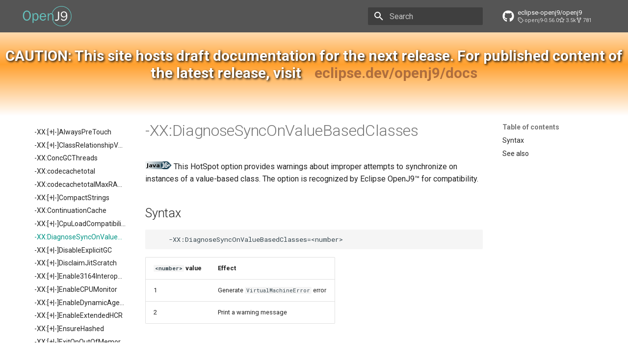

--- FILE ---
content_type: text/html; charset=utf-8
request_url: https://eclipse-openj9.github.io/openj9-docs/xxdiagnosesynconvaluebasedclasses/
body_size: 14013
content:

<!doctype html>
<html lang="en" class="no-js">
  <head>
    
      <meta charset="utf-8">
      <meta name="viewport" content="width=device-width,initial-scale=1">
      
        <meta name="description" content="Eclipse OpenJ9 documentation">
      
      
      
        <link rel="canonical" href="https://eclipse.dev/openj9/docs/xxdiagnosesynconvaluebasedclasses/">
      
      
        <link rel="prev" href="../xxcpuloadcompatibility/">
      
      
        <link rel="next" href="../xxdisableexplicitgc/">
      
      
        
      
      
      <link rel="icon" href="../cr/openj9-logo.svg">
      <meta name="generator" content="mkdocs-1.6.1, mkdocs-material-9.7.1">
    
    
      
        <title>-XX:DiagnoseSyncOnValueBasedClasses -  </title>
      
    
    
      <link rel="stylesheet" href="../assets/stylesheets/main.484c7ddc.min.css">
      
        
        <link rel="stylesheet" href="../assets/stylesheets/palette.ab4e12ef.min.css">
      
      


    
    
      
    
    
      
        
        
        <link rel="preconnect" href="https://fonts.gstatic.com" crossorigin>
        <link rel="stylesheet" href="https://fonts.googleapis.com/css?family=Roboto:300,300i,400,400i,700,700i%7CRoboto+Mono:400,400i,700,700i&display=fallback">
        <style>:root{--md-text-font:"Roboto";--md-code-font:"Roboto Mono"}</style>
      
    
    
      <link rel="stylesheet" href="../stylesheets/oj9.css">
    
    <script>__md_scope=new URL("..",location),__md_hash=e=>[...e].reduce(((e,_)=>(e<<5)-e+_.charCodeAt(0)),0),__md_get=(e,_=localStorage,t=__md_scope)=>JSON.parse(_.getItem(t.pathname+"."+e)),__md_set=(e,_,t=localStorage,a=__md_scope)=>{try{t.setItem(a.pathname+"."+e,JSON.stringify(_))}catch(e){}}</script>
    
      

    
    
  </head>
  
  
    
    
    
    
    
    <body dir="ltr" data-md-color-scheme="default" data-md-color-primary="teal" data-md-color-accent="cyan">
  
    
    <input class="md-toggle" data-md-toggle="drawer" type="checkbox" id="__drawer" autocomplete="off">
    <input class="md-toggle" data-md-toggle="search" type="checkbox" id="__search" autocomplete="off">
    <label class="md-overlay" for="__drawer"></label>
    <div data-md-component="skip">
      
        
        <a href="#-xxdiagnosesynconvaluebasedclasses" class="md-skip">
          Skip to content
        </a>
      
    </div>
    <div data-md-component="announce">
      
    </div>
    
      <div data-md-color-scheme="default" data-md-component="outdated" hidden>
        
      </div>
    
    
      

  

<header class="md-header md-header--shadow" data-md-component="header">
  <nav class="md-header__inner md-grid" aria-label="Header">
    <a href=".." title=" " class="md-header__button md-logo" aria-label=" " data-md-component="logo">
      
  <img src="../cr/openj9_6b.png" alt="logo">

    </a>
    <label class="md-header__button md-icon" for="__drawer">
      
      <svg xmlns="http://www.w3.org/2000/svg" viewBox="0 0 24 24"><path d="M3 6h18v2H3zm0 5h18v2H3zm0 5h18v2H3z"/></svg>
    </label>
    <div class="md-header__title" data-md-component="header-title">
      <div class="md-header__ellipsis">
        <div class="md-header__topic">
          <span class="md-ellipsis">
             
          </span>
        </div>
        <div class="md-header__topic" data-md-component="header-topic">
          <span class="md-ellipsis">
            
              -XX:DiagnoseSyncOnValueBasedClasses
            
          </span>
        </div>
      </div>
    </div>
    
      
    
    
    
    
      
      
        <label class="md-header__button md-icon" for="__search">
          
          <svg xmlns="http://www.w3.org/2000/svg" viewBox="0 0 24 24"><path d="M9.5 3A6.5 6.5 0 0 1 16 9.5c0 1.61-.59 3.09-1.56 4.23l.27.27h.79l5 5-1.5 1.5-5-5v-.79l-.27-.27A6.52 6.52 0 0 1 9.5 16 6.5 6.5 0 0 1 3 9.5 6.5 6.5 0 0 1 9.5 3m0 2C7 5 5 7 5 9.5S7 14 9.5 14 14 12 14 9.5 12 5 9.5 5"/></svg>
        </label>
        <div class="md-search" data-md-component="search" role="dialog">
  <label class="md-search__overlay" for="__search"></label>
  <div class="md-search__inner" role="search">
    <form class="md-search__form" name="search">
      <input type="text" class="md-search__input" name="query" aria-label="Search" placeholder="Search" autocapitalize="off" autocorrect="off" autocomplete="off" spellcheck="false" data-md-component="search-query" required>
      <label class="md-search__icon md-icon" for="__search">
        
        <svg xmlns="http://www.w3.org/2000/svg" viewBox="0 0 24 24"><path d="M9.5 3A6.5 6.5 0 0 1 16 9.5c0 1.61-.59 3.09-1.56 4.23l.27.27h.79l5 5-1.5 1.5-5-5v-.79l-.27-.27A6.52 6.52 0 0 1 9.5 16 6.5 6.5 0 0 1 3 9.5 6.5 6.5 0 0 1 9.5 3m0 2C7 5 5 7 5 9.5S7 14 9.5 14 14 12 14 9.5 12 5 9.5 5"/></svg>
        
        <svg xmlns="http://www.w3.org/2000/svg" viewBox="0 0 24 24"><path d="M20 11v2H8l5.5 5.5-1.42 1.42L4.16 12l7.92-7.92L13.5 5.5 8 11z"/></svg>
      </label>
      <nav class="md-search__options" aria-label="Search">
        
        <button type="reset" class="md-search__icon md-icon" title="Clear" aria-label="Clear" tabindex="-1">
          
          <svg xmlns="http://www.w3.org/2000/svg" viewBox="0 0 24 24"><path d="M19 6.41 17.59 5 12 10.59 6.41 5 5 6.41 10.59 12 5 17.59 6.41 19 12 13.41 17.59 19 19 17.59 13.41 12z"/></svg>
        </button>
      </nav>
      
    </form>
    <div class="md-search__output">
      <div class="md-search__scrollwrap" tabindex="0" data-md-scrollfix>
        <div class="md-search-result" data-md-component="search-result">
          <div class="md-search-result__meta">
            Initializing search
          </div>
          <ol class="md-search-result__list" role="presentation"></ol>
        </div>
      </div>
    </div>
  </div>
</div>
      
    
    
      <div class="md-header__source">
        <a href="https://github.com/eclipse-openj9/openj9" title="Go to repository" class="md-source" data-md-component="source">
  <div class="md-source__icon md-icon">
    
    <svg xmlns="http://www.w3.org/2000/svg" viewBox="0 0 512 512"><!--! Font Awesome Free 7.1.0 by @fontawesome - https://fontawesome.com License - https://fontawesome.com/license/free (Icons: CC BY 4.0, Fonts: SIL OFL 1.1, Code: MIT License) Copyright 2025 Fonticons, Inc.--><path d="M173.9 397.4c0 2-2.3 3.6-5.2 3.6-3.3.3-5.6-1.3-5.6-3.6 0-2 2.3-3.6 5.2-3.6 3-.3 5.6 1.3 5.6 3.6m-31.1-4.5c-.7 2 1.3 4.3 4.3 4.9 2.6 1 5.6 0 6.2-2s-1.3-4.3-4.3-5.2c-2.6-.7-5.5.3-6.2 2.3m44.2-1.7c-2.9.7-4.9 2.6-4.6 4.9.3 2 2.9 3.3 5.9 2.6 2.9-.7 4.9-2.6 4.6-4.6-.3-1.9-3-3.2-5.9-2.9M252.8 8C114.1 8 8 113.3 8 252c0 110.9 69.8 205.8 169.5 239.2 12.8 2.3 17.3-5.6 17.3-12.1 0-6.2-.3-40.4-.3-61.4 0 0-70 15-84.7-29.8 0 0-11.4-29.1-27.8-36.6 0 0-22.9-15.7 1.6-15.4 0 0 24.9 2 38.6 25.8 21.9 38.6 58.6 27.5 72.9 20.9 2.3-16 8.8-27.1 16-33.7-55.9-6.2-112.3-14.3-112.3-110.5 0-27.5 7.6-41.3 23.6-58.9-2.6-6.5-11.1-33.3 2.6-67.9 20.9-6.5 69 27 69 27 20-5.6 41.5-8.5 62.8-8.5s42.8 2.9 62.8 8.5c0 0 48.1-33.6 69-27 13.7 34.7 5.2 61.4 2.6 67.9 16 17.7 25.8 31.5 25.8 58.9 0 96.5-58.9 104.2-114.8 110.5 9.2 7.9 17 22.9 17 46.4 0 33.7-.3 75.4-.3 83.6 0 6.5 4.6 14.4 17.3 12.1C436.2 457.8 504 362.9 504 252 504 113.3 391.5 8 252.8 8M105.2 352.9c-1.3 1-1 3.3.7 5.2 1.6 1.6 3.9 2.3 5.2 1 1.3-1 1-3.3-.7-5.2-1.6-1.6-3.9-2.3-5.2-1m-10.8-8.1c-.7 1.3.3 2.9 2.3 3.9 1.6 1 3.6.7 4.3-.7.7-1.3-.3-2.9-2.3-3.9-2-.6-3.6-.3-4.3.7m32.4 35.6c-1.6 1.3-1 4.3 1.3 6.2 2.3 2.3 5.2 2.6 6.5 1 1.3-1.3.7-4.3-1.3-6.2-2.2-2.3-5.2-2.6-6.5-1m-11.4-14.7c-1.6 1-1.6 3.6 0 5.9s4.3 3.3 5.6 2.3c1.6-1.3 1.6-3.9 0-6.2-1.4-2.3-4-3.3-5.6-2"/></svg>
  </div>
  <div class="md-source__repository">
    eclipse-openj9/openj9
  </div>
</a>
      </div>
    
  </nav>
  
</header>
    
    <div class="md-container" data-md-component="container">
      <!--Ghpages site notice --><div class="md-container"><div style="margin:-2rem 0 -2rem 0; background: linear-gradient(white, #ffa02e, white); color:white; text-align:center; font-size:1.5rem; font-weight:bold; text-shadow: 2px 2px 4px #000000;"><p style="padding:2rem 0 2rem 0;"><i class="fa fa-cogs" aria-hidden="true"></i> CAUTION: This site hosts draft documentation for the next release. For published content of the latest release, visit <a style="color:#af6e3d; text-shadow:none; padding-left:1rem;" href="http://eclipse.dev/openj9/docs/index.html">eclipse.dev/openj9/docs</a></p></div>
      
        
          
        
      
      <main class="md-main" data-md-component="main">
        <div class="md-main__inner md-grid">
          
            
              
              <div class="md-sidebar md-sidebar--primary" data-md-component="sidebar" data-md-type="navigation" >
                <div class="md-sidebar__scrollwrap">
                  <div class="md-sidebar__inner">
                    



<nav class="md-nav md-nav--primary" aria-label="Navigation" data-md-level="0">
  <label class="md-nav__title" for="__drawer">
    <a href=".." title=" " class="md-nav__button md-logo" aria-label=" " data-md-component="logo">
      
  <img src="../cr/openj9_6b.png" alt="logo">

    </a>
     
  </label>
  
    <div class="md-nav__source">
      <a href="https://github.com/eclipse-openj9/openj9" title="Go to repository" class="md-source" data-md-component="source">
  <div class="md-source__icon md-icon">
    
    <svg xmlns="http://www.w3.org/2000/svg" viewBox="0 0 512 512"><!--! Font Awesome Free 7.1.0 by @fontawesome - https://fontawesome.com License - https://fontawesome.com/license/free (Icons: CC BY 4.0, Fonts: SIL OFL 1.1, Code: MIT License) Copyright 2025 Fonticons, Inc.--><path d="M173.9 397.4c0 2-2.3 3.6-5.2 3.6-3.3.3-5.6-1.3-5.6-3.6 0-2 2.3-3.6 5.2-3.6 3-.3 5.6 1.3 5.6 3.6m-31.1-4.5c-.7 2 1.3 4.3 4.3 4.9 2.6 1 5.6 0 6.2-2s-1.3-4.3-4.3-5.2c-2.6-.7-5.5.3-6.2 2.3m44.2-1.7c-2.9.7-4.9 2.6-4.6 4.9.3 2 2.9 3.3 5.9 2.6 2.9-.7 4.9-2.6 4.6-4.6-.3-1.9-3-3.2-5.9-2.9M252.8 8C114.1 8 8 113.3 8 252c0 110.9 69.8 205.8 169.5 239.2 12.8 2.3 17.3-5.6 17.3-12.1 0-6.2-.3-40.4-.3-61.4 0 0-70 15-84.7-29.8 0 0-11.4-29.1-27.8-36.6 0 0-22.9-15.7 1.6-15.4 0 0 24.9 2 38.6 25.8 21.9 38.6 58.6 27.5 72.9 20.9 2.3-16 8.8-27.1 16-33.7-55.9-6.2-112.3-14.3-112.3-110.5 0-27.5 7.6-41.3 23.6-58.9-2.6-6.5-11.1-33.3 2.6-67.9 20.9-6.5 69 27 69 27 20-5.6 41.5-8.5 62.8-8.5s42.8 2.9 62.8 8.5c0 0 48.1-33.6 69-27 13.7 34.7 5.2 61.4 2.6 67.9 16 17.7 25.8 31.5 25.8 58.9 0 96.5-58.9 104.2-114.8 110.5 9.2 7.9 17 22.9 17 46.4 0 33.7-.3 75.4-.3 83.6 0 6.5 4.6 14.4 17.3 12.1C436.2 457.8 504 362.9 504 252 504 113.3 391.5 8 252.8 8M105.2 352.9c-1.3 1-1 3.3.7 5.2 1.6 1.6 3.9 2.3 5.2 1 1.3-1 1-3.3-.7-5.2-1.6-1.6-3.9-2.3-5.2-1m-10.8-8.1c-.7 1.3.3 2.9 2.3 3.9 1.6 1 3.6.7 4.3-.7.7-1.3-.3-2.9-2.3-3.9-2-.6-3.6-.3-4.3.7m32.4 35.6c-1.6 1.3-1 4.3 1.3 6.2 2.3 2.3 5.2 2.6 6.5 1 1.3-1.3.7-4.3-1.3-6.2-2.2-2.3-5.2-2.6-6.5-1m-11.4-14.7c-1.6 1-1.6 3.6 0 5.9s4.3 3.3 5.6 2.3c1.6-1.3 1.6-3.9 0-6.2-1.4-2.3-4-3.3-5.6-2"/></svg>
  </div>
  <div class="md-source__repository">
    eclipse-openj9/openj9
  </div>
</a>
    </div>
  
  <ul class="md-nav__list" data-md-scrollfix>
    
      
      
  
  
  
  
    <li class="md-nav__item">
      <a href=".." class="md-nav__link">
        
  
  
  <span class="md-ellipsis">
    
  
    About the docs
  

    
  </span>
  
  

      </a>
    </li>
  

    
      
      
  
  
  
  
    <li class="md-nav__item">
      <a href="../builds/" class="md-nav__link">
        
  
  
  <span class="md-ellipsis">
    
  
    OpenJ9 builds
  

    
  </span>
  
  

      </a>
    </li>
  

    
      
      
  
  
  
  
    <li class="md-nav__item">
      <a href="../introduction/" class="md-nav__link">
        
  
  
  <span class="md-ellipsis">
    
  
    Getting started
  

    
  </span>
  
  

      </a>
    </li>
  

    
      
      
  
  
  
  
    <li class="md-nav__item">
      <a href="../openj9_newuser/" class="md-nav__link">
        
  
  
  <span class="md-ellipsis">
    
  
    New to OpenJ9?
  

    
  </span>
  
  

      </a>
    </li>
  

    
      
      
  
  
  
  
    
    
    
    
    
    <li class="md-nav__item md-nav__item--nested">
      
        
        
        <input class="md-nav__toggle md-toggle " type="checkbox" id="__nav_5" >
        
          
          <label class="md-nav__link" for="__nav_5" id="__nav_5_label" tabindex="0">
            
  
  
  <span class="md-ellipsis">
    
  
    Release notes
  

    
  </span>
  
  

            <span class="md-nav__icon md-icon"></span>
          </label>
        
        <nav class="md-nav" data-md-level="1" aria-labelledby="__nav_5_label" aria-expanded="false">
          <label class="md-nav__title" for="__nav_5">
            <span class="md-nav__icon md-icon"></span>
            
  
    Release notes
  

          </label>
          <ul class="md-nav__list" data-md-scrollfix>
            
              
                
  
  
  
  
    <li class="md-nav__item">
      <a href="../openj9_releases/" class="md-nav__link">
        
  
  
  <span class="md-ellipsis">
    
  
    Overview
  

    
  </span>
  
  

      </a>
    </li>
  

              
            
              
                
  
  
  
  
    <li class="md-nav__item">
      <a href="../version0.57/" class="md-nav__link">
        
  
  
  <span class="md-ellipsis">
    
  
    Version 0.57.0
  

    
  </span>
  
  

      </a>
    </li>
  

              
            
              
                
  
  
  
  
    <li class="md-nav__item">
      <a href="../version0.56/" class="md-nav__link">
        
  
  
  <span class="md-ellipsis">
    
  
    Version 0.56.0
  

    
  </span>
  
  

      </a>
    </li>
  

              
            
              
                
  
  
  
  
    <li class="md-nav__item">
      <a href="../version0.55/" class="md-nav__link">
        
  
  
  <span class="md-ellipsis">
    
  
    Version 0.55.0
  

    
  </span>
  
  

      </a>
    </li>
  

              
            
              
                
  
  
  
  
    <li class="md-nav__item">
      <a href="../version0.54/" class="md-nav__link">
        
  
  
  <span class="md-ellipsis">
    
  
    Version 0.54.0
  

    
  </span>
  
  

      </a>
    </li>
  

              
            
              
                
  
  
  
  
    <li class="md-nav__item">
      <a href="../version0.53/" class="md-nav__link">
        
  
  
  <span class="md-ellipsis">
    
  
    Version 0.53.0
  

    
  </span>
  
  

      </a>
    </li>
  

              
            
              
                
  
  
  
  
    <li class="md-nav__item">
      <a href="../version0.51/" class="md-nav__link">
        
  
  
  <span class="md-ellipsis">
    
  
    Version 0.51.0
  

    
  </span>
  
  

      </a>
    </li>
  

              
            
              
                
  
  
  
  
    <li class="md-nav__item">
      <a href="../version0.49/" class="md-nav__link">
        
  
  
  <span class="md-ellipsis">
    
  
    Version 0.49.0
  

    
  </span>
  
  

      </a>
    </li>
  

              
            
              
                
  
  
  
  
    <li class="md-nav__item">
      <a href="../version0.48/" class="md-nav__link">
        
  
  
  <span class="md-ellipsis">
    
  
    Version 0.48.0
  

    
  </span>
  
  

      </a>
    </li>
  

              
            
              
                
  
  
  
  
    <li class="md-nav__item">
      <a href="../version0.47/" class="md-nav__link">
        
  
  
  <span class="md-ellipsis">
    
  
    Version 0.47.0
  

    
  </span>
  
  

      </a>
    </li>
  

              
            
              
                
  
  
  
  
    <li class="md-nav__item">
      <a href="../version0.46.1/" class="md-nav__link">
        
  
  
  <span class="md-ellipsis">
    
  
    Version 0.46.1
  

    
  </span>
  
  

      </a>
    </li>
  

              
            
              
                
  
  
  
  
    <li class="md-nav__item">
      <a href="../version0.46/" class="md-nav__link">
        
  
  
  <span class="md-ellipsis">
    
  
    Version 0.46.0
  

    
  </span>
  
  

      </a>
    </li>
  

              
            
              
                
  
  
  
  
    <li class="md-nav__item">
      <a href="../version0.45/" class="md-nav__link">
        
  
  
  <span class="md-ellipsis">
    
  
    Version 0.45.0
  

    
  </span>
  
  

      </a>
    </li>
  

              
            
              
                
  
  
  
  
    <li class="md-nav__item">
      <a href="../version0.44/" class="md-nav__link">
        
  
  
  <span class="md-ellipsis">
    
  
    Version 0.44.0
  

    
  </span>
  
  

      </a>
    </li>
  

              
            
              
                
  
  
  
  
    <li class="md-nav__item">
      <a href="../version0.43/" class="md-nav__link">
        
  
  
  <span class="md-ellipsis">
    
  
    Version 0.43.0
  

    
  </span>
  
  

      </a>
    </li>
  

              
            
              
                
  
  
  
  
    <li class="md-nav__item">
      <a href="../version0.42/" class="md-nav__link">
        
  
  
  <span class="md-ellipsis">
    
  
    Version 0.42.0
  

    
  </span>
  
  

      </a>
    </li>
  

              
            
              
                
  
  
  
  
    <li class="md-nav__item">
      <a href="../version0.41/" class="md-nav__link">
        
  
  
  <span class="md-ellipsis">
    
  
    Version 0.41.0
  

    
  </span>
  
  

      </a>
    </li>
  

              
            
              
                
  
  
  
  
    
    
    
    
    
    <li class="md-nav__item md-nav__item--nested">
      
        
        
        <input class="md-nav__toggle md-toggle " type="checkbox" id="__nav_5_18" >
        
          
          <label class="md-nav__link" for="__nav_5_18" id="__nav_5_18_label" tabindex="0">
            
  
  
  <span class="md-ellipsis">
    
  
    Earlier releases
  

    
  </span>
  
  

            <span class="md-nav__icon md-icon"></span>
          </label>
        
        <nav class="md-nav" data-md-level="2" aria-labelledby="__nav_5_18_label" aria-expanded="false">
          <label class="md-nav__title" for="__nav_5_18">
            <span class="md-nav__icon md-icon"></span>
            
  
    Earlier releases
  

          </label>
          <ul class="md-nav__list" data-md-scrollfix>
            
              
                
  
  
  
  
    <li class="md-nav__item">
      <a href="../version0.40/" class="md-nav__link">
        
  
  
  <span class="md-ellipsis">
    
  
    Version 0.40.0
  

    
  </span>
  
  

      </a>
    </li>
  

              
            
              
                
  
  
  
  
    <li class="md-nav__item">
      <a href="../version0.39/" class="md-nav__link">
        
  
  
  <span class="md-ellipsis">
    
  
    Version 0.39.0
  

    
  </span>
  
  

      </a>
    </li>
  

              
            
              
                
  
  
  
  
    <li class="md-nav__item">
      <a href="../version0.38/" class="md-nav__link">
        
  
  
  <span class="md-ellipsis">
    
  
    Version 0.38.0
  

    
  </span>
  
  

      </a>
    </li>
  

              
            
              
                
  
  
  
  
    <li class="md-nav__item">
      <a href="../version0.37/" class="md-nav__link">
        
  
  
  <span class="md-ellipsis">
    
  
    Version 0.37.0
  

    
  </span>
  
  

      </a>
    </li>
  

              
            
              
                
  
  
  
  
    <li class="md-nav__item">
      <a href="../version0.36/" class="md-nav__link">
        
  
  
  <span class="md-ellipsis">
    
  
    Version 0.36.x
  

    
  </span>
  
  

      </a>
    </li>
  

              
            
              
                
  
  
  
  
    <li class="md-nav__item">
      <a href="../version0.35/" class="md-nav__link">
        
  
  
  <span class="md-ellipsis">
    
  
    Version 0.35.0
  

    
  </span>
  
  

      </a>
    </li>
  

              
            
              
                
  
  
  
  
    <li class="md-nav__item">
      <a href="../version0.33/" class="md-nav__link">
        
  
  
  <span class="md-ellipsis">
    
  
    Version 0.33.x
  

    
  </span>
  
  

      </a>
    </li>
  

              
            
              
                
  
  
  
  
    <li class="md-nav__item">
      <a href="../version0.32/" class="md-nav__link">
        
  
  
  <span class="md-ellipsis">
    
  
    Version 0.32.0
  

    
  </span>
  
  

      </a>
    </li>
  

              
            
              
                
  
  
  
  
    <li class="md-nav__item">
      <a href="../version0.30.1/" class="md-nav__link">
        
  
  
  <span class="md-ellipsis">
    
  
    Version 0.30.1
  

    
  </span>
  
  

      </a>
    </li>
  

              
            
              
                
  
  
  
  
    <li class="md-nav__item">
      <a href="../version0.30/" class="md-nav__link">
        
  
  
  <span class="md-ellipsis">
    
  
    Version 0.30.0
  

    
  </span>
  
  

      </a>
    </li>
  

              
            
              
                
  
  
  
  
    <li class="md-nav__item">
      <a href="../version0.29.1/" class="md-nav__link">
        
  
  
  <span class="md-ellipsis">
    
  
    Version 0.29.1
  

    
  </span>
  
  

      </a>
    </li>
  

              
            
              
                
  
  
  
  
    <li class="md-nav__item">
      <a href="../version0.29/" class="md-nav__link">
        
  
  
  <span class="md-ellipsis">
    
  
    Version 0.29.0
  

    
  </span>
  
  

      </a>
    </li>
  

              
            
              
                
  
  
  
  
    <li class="md-nav__item">
      <a href="../version0.27/" class="md-nav__link">
        
  
  
  <span class="md-ellipsis">
    
  
    Version 0.27.1
  

    
  </span>
  
  

      </a>
    </li>
  

              
            
              
                
  
  
  
  
    <li class="md-nav__item">
      <a href="../version0.26/" class="md-nav__link">
        
  
  
  <span class="md-ellipsis">
    
  
    Version 0.26.0
  

    
  </span>
  
  

      </a>
    </li>
  

              
            
              
                
  
  
  
  
    <li class="md-nav__item">
      <a href="../version0.25/" class="md-nav__link">
        
  
  
  <span class="md-ellipsis">
    
  
    Version 0.25.0
  

    
  </span>
  
  

      </a>
    </li>
  

              
            
              
                
  
  
  
  
    <li class="md-nav__item">
      <a href="../version0.24/" class="md-nav__link">
        
  
  
  <span class="md-ellipsis">
    
  
    Version 0.24.0
  

    
  </span>
  
  

      </a>
    </li>
  

              
            
              
                
  
  
  
  
    <li class="md-nav__item">
      <a href="../version0.23/" class="md-nav__link">
        
  
  
  <span class="md-ellipsis">
    
  
    Version 0.23.0
  

    
  </span>
  
  

      </a>
    </li>
  

              
            
              
                
  
  
  
  
    <li class="md-nav__item">
      <a href="../version0.22/" class="md-nav__link">
        
  
  
  <span class="md-ellipsis">
    
  
    Version 0.22.0
  

    
  </span>
  
  

      </a>
    </li>
  

              
            
              
                
  
  
  
  
    <li class="md-nav__item">
      <a href="../version0.21/" class="md-nav__link">
        
  
  
  <span class="md-ellipsis">
    
  
    Version 0.21.0
  

    
  </span>
  
  

      </a>
    </li>
  

              
            
              
                
  
  
  
  
    <li class="md-nav__item">
      <a href="../version0.20/" class="md-nav__link">
        
  
  
  <span class="md-ellipsis">
    
  
    Version 0.20.0
  

    
  </span>
  
  

      </a>
    </li>
  

              
            
              
                
  
  
  
  
    <li class="md-nav__item">
      <a href="../version0.19/" class="md-nav__link">
        
  
  
  <span class="md-ellipsis">
    
  
    Version 0.19.0
  

    
  </span>
  
  

      </a>
    </li>
  

              
            
              
                
  
  
  
  
    <li class="md-nav__item">
      <a href="../version0.18/" class="md-nav__link">
        
  
  
  <span class="md-ellipsis">
    
  
    Version 0.18.1
  

    
  </span>
  
  

      </a>
    </li>
  

              
            
              
                
  
  
  
  
    <li class="md-nav__item">
      <a href="../version0.17/" class="md-nav__link">
        
  
  
  <span class="md-ellipsis">
    
  
    Version 0.17.0
  

    
  </span>
  
  

      </a>
    </li>
  

              
            
              
                
  
  
  
  
    <li class="md-nav__item">
      <a href="../version0.16/" class="md-nav__link">
        
  
  
  <span class="md-ellipsis">
    
  
    Version 0.16.0
  

    
  </span>
  
  

      </a>
    </li>
  

              
            
              
                
  
  
  
  
    <li class="md-nav__item">
      <a href="../version0.15/" class="md-nav__link">
        
  
  
  <span class="md-ellipsis">
    
  
    Version 0.15.1
  

    
  </span>
  
  

      </a>
    </li>
  

              
            
              
                
  
  
  
  
    <li class="md-nav__item">
      <a href="../version0.14/" class="md-nav__link">
        
  
  
  <span class="md-ellipsis">
    
  
    Version 0.14.0
  

    
  </span>
  
  

      </a>
    </li>
  

              
            
              
                
  
  
  
  
    <li class="md-nav__item">
      <a href="../version0.13/" class="md-nav__link">
        
  
  
  <span class="md-ellipsis">
    
  
    Version 0.13.0
  

    
  </span>
  
  

      </a>
    </li>
  

              
            
              
                
  
  
  
  
    <li class="md-nav__item">
      <a href="../version0.12/" class="md-nav__link">
        
  
  
  <span class="md-ellipsis">
    
  
    Version 0.12.0
  

    
  </span>
  
  

      </a>
    </li>
  

              
            
              
                
  
  
  
  
    <li class="md-nav__item">
      <a href="../version0.11/" class="md-nav__link">
        
  
  
  <span class="md-ellipsis">
    
  
    Version 0.11.0
  

    
  </span>
  
  

      </a>
    </li>
  

              
            
              
                
  
  
  
  
    <li class="md-nav__item">
      <a href="../version0.10/" class="md-nav__link">
        
  
  
  <span class="md-ellipsis">
    
  
    Version 0.10.0
  

    
  </span>
  
  

      </a>
    </li>
  

              
            
              
                
  
  
  
  
    <li class="md-nav__item">
      <a href="../version0.9/" class="md-nav__link">
        
  
  
  <span class="md-ellipsis">
    
  
    Version 0.9.0
  

    
  </span>
  
  

      </a>
    </li>
  

              
            
              
                
  
  
  
  
    <li class="md-nav__item">
      <a href="../version0.8/" class="md-nav__link">
        
  
  
  <span class="md-ellipsis">
    
  
    Version 0.8.0
  

    
  </span>
  
  

      </a>
    </li>
  

              
            
          </ul>
        </nav>
      
    </li>
  

              
            
          </ul>
        </nav>
      
    </li>
  

    
      
      
  
  
  
  
    
    
    
    
    
    <li class="md-nav__item md-nav__item--nested">
      
        
        
        <input class="md-nav__toggle md-toggle " type="checkbox" id="__nav_6" >
        
          
          <label class="md-nav__link" for="__nav_6" id="__nav_6_label" tabindex="0">
            
  
  
  <span class="md-ellipsis">
    
  
    Migrating
  

    
  </span>
  
  

            <span class="md-nav__icon md-icon"></span>
          </label>
        
        <nav class="md-nav" data-md-level="1" aria-labelledby="__nav_6_label" aria-expanded="false">
          <label class="md-nav__title" for="__nav_6">
            <span class="md-nav__icon md-icon"></span>
            
  
    Migrating
  

          </label>
          <ul class="md-nav__list" data-md-scrollfix>
            
              
                
  
  
  
  
    <li class="md-nav__item">
      <a href="../migrating8to11/" class="md-nav__link">
        
  
  
  <span class="md-ellipsis">
    
  
    Migrating from Java 8 to Java 11
  

    
  </span>
  
  

      </a>
    </li>
  

              
            
              
                
  
  
  
  
    <li class="md-nav__item">
      <a href="../migrating11to17/" class="md-nav__link">
        
  
  
  <span class="md-ellipsis">
    
  
    Migrating from Java 11 to Java 17
  

    
  </span>
  
  

      </a>
    </li>
  

              
            
              
                
  
  
  
  
    <li class="md-nav__item">
      <a href="../migrating17to21/" class="md-nav__link">
        
  
  
  <span class="md-ellipsis">
    
  
    Migrating from Java 17 to Java 21
  

    
  </span>
  
  

      </a>
    </li>
  

              
            
              
                
  
  
  
  
    <li class="md-nav__item">
      <a href="../migrating21to25/" class="md-nav__link">
        
  
  
  <span class="md-ellipsis">
    
  
    Migrating from Java 21 to Java 25
  

    
  </span>
  
  

      </a>
    </li>
  

              
            
          </ul>
        </nav>
      
    </li>
  

    
      
      
  
  
  
  
    <li class="md-nav__item">
      <a href="../configuring/" class="md-nav__link">
        
  
  
  <span class="md-ellipsis">
    
  
    Configuring your system
  

    
  </span>
  
  

      </a>
    </li>
  

    
      
      
  
  
  
  
    
    
    
    
    
    <li class="md-nav__item md-nav__item--nested">
      
        
        
        <input class="md-nav__toggle md-toggle " type="checkbox" id="__nav_8" >
        
          
          <label class="md-nav__link" for="__nav_8" id="__nav_8_label" tabindex="0">
            
  
  
  <span class="md-ellipsis">
    
  
    Memory management
  

    
  </span>
  
  

            <span class="md-nav__icon md-icon"></span>
          </label>
        
        <nav class="md-nav" data-md-level="1" aria-labelledby="__nav_8_label" aria-expanded="false">
          <label class="md-nav__title" for="__nav_8">
            <span class="md-nav__icon md-icon"></span>
            
  
    Memory management
  

          </label>
          <ul class="md-nav__list" data-md-scrollfix>
            
              
                
  
  
  
  
    <li class="md-nav__item">
      <a href="../allocation/" class="md-nav__link">
        
  
  
  <span class="md-ellipsis">
    
  
    Heap allocation
  

    
  </span>
  
  

      </a>
    </li>
  

              
            
              
                
  
  
  
  
    <li class="md-nav__item">
      <a href="../gc_overview/" class="md-nav__link">
        
  
  
  <span class="md-ellipsis">
    
  
    Garbage Collection (GC)
  

    
  </span>
  
  

      </a>
    </li>
  

              
            
              
                
  
  
  
  
    <li class="md-nav__item">
      <a href="../gc/" class="md-nav__link">
        
  
  
  <span class="md-ellipsis">
    
  
    GC policies
  

    
  </span>
  
  

      </a>
    </li>
  

              
            
              
                
  
  
  
  
    
    
    
    
    
    <li class="md-nav__item md-nav__item--nested">
      
        
        
        <input class="md-nav__toggle md-toggle " type="checkbox" id="__nav_8_4" >
        
          
          <label class="md-nav__link" for="__nav_8_4" id="__nav_8_4_label" tabindex="0">
            
  
  
  <span class="md-ellipsis">
    
  
    Troubleshooting GC
  

    
  </span>
  
  

            <span class="md-nav__icon md-icon"></span>
          </label>
        
        <nav class="md-nav" data-md-level="2" aria-labelledby="__nav_8_4_label" aria-expanded="false">
          <label class="md-nav__title" for="__nav_8_4">
            <span class="md-nav__icon md-icon"></span>
            
  
    Troubleshooting GC
  

          </label>
          <ul class="md-nav__list" data-md-scrollfix>
            
              
                
  
  
  
  
    <li class="md-nav__item">
      <a href="../vgclog/" class="md-nav__link">
        
  
  
  <span class="md-ellipsis">
    
  
    Verbose GC logs
  

    
  </span>
  
  

      </a>
    </li>
  

              
            
              
                
  
  
  
  
    <li class="md-nav__item">
      <a href="../vgclog_examples/" class="md-nav__link">
        
  
  
  <span class="md-ellipsis">
    
  
    Log examples
  

    
  </span>
  
  

      </a>
    </li>
  

              
            
          </ul>
        </nav>
      
    </li>
  

              
            
          </ul>
        </nav>
      
    </li>
  

    
      
      
  
  
  
  
    <li class="md-nav__item">
      <a href="../jit/" class="md-nav__link">
        
  
  
  <span class="md-ellipsis">
    
  
    JIT Compiler
  

    
  </span>
  
  

      </a>
    </li>
  

    
      
      
  
  
  
  
    <li class="md-nav__item">
      <a href="../jitserver/" class="md-nav__link">
        
  
  
  <span class="md-ellipsis">
    
  
    JITServer technology
  

    
  </span>
  
  

      </a>
    </li>
  

    
      
      
  
  
  
  
    <li class="md-nav__item">
      <a href="../jitserver_tuning/" class="md-nav__link">
        
  
  
  <span class="md-ellipsis">
    
  
    JITServer tuning
  

    
  </span>
  
  

      </a>
    </li>
  

    
      
      
  
  
  
  
    <li class="md-nav__item">
      <a href="../aot/" class="md-nav__link">
        
  
  
  <span class="md-ellipsis">
    
  
    AOT Compiler
  

    
  </span>
  
  

      </a>
    </li>
  

    
      
      
  
  
  
  
    
    
    
    
    
    <li class="md-nav__item md-nav__item--nested">
      
        
        
        <input class="md-nav__toggle md-toggle " type="checkbox" id="__nav_13" >
        
          
          <label class="md-nav__link" for="__nav_13" id="__nav_13_label" tabindex="0">
            
  
  
  <span class="md-ellipsis">
    
  
    Class data sharing
  

    
  </span>
  
  

            <span class="md-nav__icon md-icon"></span>
          </label>
        
        <nav class="md-nav" data-md-level="1" aria-labelledby="__nav_13_label" aria-expanded="false">
          <label class="md-nav__title" for="__nav_13">
            <span class="md-nav__icon md-icon"></span>
            
  
    Class data sharing
  

          </label>
          <ul class="md-nav__list" data-md-scrollfix>
            
              
                
  
  
  
  
    <li class="md-nav__item">
      <a href="../shrc/" class="md-nav__link">
        
  
  
  <span class="md-ellipsis">
    
  
    Introduction
  

    
  </span>
  
  

      </a>
    </li>
  

              
            
              
                
  
  
  
  
    <li class="md-nav__item">
      <a href="../shrc_diag_util/" class="md-nav__link">
        
  
  
  <span class="md-ellipsis">
    
  
    Diagnosing problems
  

    
  </span>
  
  

      </a>
    </li>
  

              
            
          </ul>
        </nav>
      
    </li>
  

    
      
      
  
  
  
  
    
    
    
    
    
    <li class="md-nav__item md-nav__item--nested">
      
        
        
        <input class="md-nav__toggle md-toggle " type="checkbox" id="__nav_14" >
        
          
          <label class="md-nav__link" for="__nav_14" id="__nav_14_label" tabindex="0">
            
  
  
  <span class="md-ellipsis">
    
  
    CRIU
  

    
  </span>
  
  

            <span class="md-nav__icon md-icon"></span>
          </label>
        
        <nav class="md-nav" data-md-level="1" aria-labelledby="__nav_14_label" aria-expanded="false">
          <label class="md-nav__title" for="__nav_14">
            <span class="md-nav__icon md-icon"></span>
            
  
    CRIU
  

          </label>
          <ul class="md-nav__list" data-md-scrollfix>
            
              
                
  
  
  
  
    <li class="md-nav__item">
      <a href="../criusupport/" class="md-nav__link">
        
  
  
  <span class="md-ellipsis">
    
  
    CRIU support
  

    
  </span>
  
  

      </a>
    </li>
  

              
            
              
                
  
  
  
  
    
    
    
    
    
    <li class="md-nav__item md-nav__item--nested">
      
        
        
        <input class="md-nav__toggle md-toggle " type="checkbox" id="__nav_14_2" >
        
          
          <label class="md-nav__link" for="__nav_14_2" id="__nav_14_2_label" tabindex="0">
            
  
  
  <span class="md-ellipsis">
    
  
    Command-line options
  

    
  </span>
  
  

            <span class="md-nav__icon md-icon"></span>
          </label>
        
        <nav class="md-nav" data-md-level="2" aria-labelledby="__nav_14_2_label" aria-expanded="false">
          <label class="md-nav__title" for="__nav_14_2">
            <span class="md-nav__icon md-icon"></span>
            
  
    Command-line options
  

          </label>
          <ul class="md-nav__list" data-md-scrollfix>
            
              
                
  
  
  
  
    <li class="md-nav__item">
      <a href="../dorgeclipseopenj9criuimmutableenvvars/" class="md-nav__link">
        
  
  
  <span class="md-ellipsis">
    
  
    -Dorg.eclipse.openj9.criu.ImmutableEnvVars
  

    
  </span>
  
  

      </a>
    </li>
  

              
            
              
                
  
  
  
  
    <li class="md-nav__item">
      <a href="../xrsonrestoresynconrestore/" class="md-nav__link">
        
  
  
  <span class="md-ellipsis">
    
  
    -Xrs:onRestore / -Xrs:syncOnRestore
  

    
  </span>
  
  

      </a>
    </li>
  

              
            
              
                
  
  
  
  
    <li class="md-nav__item">
      <a href="../xshareclassesdisableonrestore/" class="md-nav__link">
        
  
  
  <span class="md-ellipsis">
    
  
    -Xshareclasses:disableOnRestore
  

    
  </span>
  
  

      </a>
    </li>
  

              
            
              
                
  
  
  
  
    <li class="md-nav__item">
      <a href="../xxcheckpointgcthread/" class="md-nav__link">
        
  
  
  <span class="md-ellipsis">
    
  
    -XX:CheckpointGCThreads
  

    
  </span>
  
  

      </a>
    </li>
  

              
            
              
                
  
  
  
  
    <li class="md-nav__item">
      <a href="../xxcompatibility/" class="md-nav__link">
        
  
  
  <span class="md-ellipsis">
    
  
    -XX:Compatibility
  

    
  </span>
  
  

      </a>
    </li>
  

              
            
              
                
  
  
  
  
    <li class="md-nav__item">
      <a href="../xxcriurestorenonportablemode/" class="md-nav__link">
        
  
  
  <span class="md-ellipsis">
    
  
    -XX:[+|-]CRIURestoreNonPortableMode
  

    
  </span>
  
  

      </a>
    </li>
  

              
            
              
                
  
  
  
  
    <li class="md-nav__item">
      <a href="../xxcriusecprovider/" class="md-nav__link">
        
  
  
  <span class="md-ellipsis">
    
  
    -XX:[+|-]CRIUSecProvider
  

    
  </span>
  
  

      </a>
    </li>
  

              
            
              
                
  
  
  
  
    <li class="md-nav__item">
      <a href="../xxenablecriusupport/" class="md-nav__link">
        
  
  
  <span class="md-ellipsis">
    
  
    -XX:[+|-]EnableCRIUSupport
  

    
  </span>
  
  

      </a>
    </li>
  

              
            
              
                
  
  
  
  
    <li class="md-nav__item">
      <a href="../xxignoreunrecognizedrestoreoptions/" class="md-nav__link">
        
  
  
  <span class="md-ellipsis">
    
  
    -XX:[+|-]IgnoreUnrecognizedRestoreOptions
  

    
  </span>
  
  

      </a>
    </li>
  

              
            
          </ul>
        </nav>
      
    </li>
  

              
            
          </ul>
        </nav>
      
    </li>
  

    
      
      
  
  
  
  
    <li class="md-nav__item">
      <a href="../attachapi/" class="md-nav__link">
        
  
  
  <span class="md-ellipsis">
    
  
    Java Attach API
  

    
  </span>
  
  

      </a>
    </li>
  

    
      
      
  
  
  
  
    
    
    
    
    
    <li class="md-nav__item md-nav__item--nested">
      
        
        
        <input class="md-nav__toggle md-toggle " type="checkbox" id="__nav_16" >
        
          
          <label class="md-nav__link" for="__nav_16" id="__nav_16_label" tabindex="0">
            
  
  
  <span class="md-ellipsis">
    
  
    Security
  

    
  </span>
  
  

            <span class="md-nav__icon md-icon"></span>
          </label>
        
        <nav class="md-nav" data-md-level="1" aria-labelledby="__nav_16_label" aria-expanded="false">
          <label class="md-nav__title" for="__nav_16">
            <span class="md-nav__icon md-icon"></span>
            
  
    Security
  

          </label>
          <ul class="md-nav__list" data-md-scrollfix>
            
              
                
  
  
  
  
    <li class="md-nav__item">
      <a href="../openssl/" class="md-nav__link">
        
  
  
  <span class="md-ellipsis">
    
  
    OpenSSL
  

    
  </span>
  
  

      </a>
    </li>
  

              
            
              
                
  
  
  
  
    <li class="md-nav__item">
      <a href="../enhancementstoopenjdksecurity/" class="md-nav__link">
        
  
  
  <span class="md-ellipsis">
    
  
    Enhancements to OpenJDK security
  

    
  </span>
  
  

      </a>
    </li>
  

              
            
          </ul>
        </nav>
      
    </li>
  

    
      
      
  
  
  
  
    
    
    
    
    
    <li class="md-nav__item md-nav__item--nested">
      
        
        
        <input class="md-nav__toggle md-toggle " type="checkbox" id="__nav_17" >
        
          
          <label class="md-nav__link" for="__nav_17" id="__nav_17_label" tabindex="0">
            
  
  
  <span class="md-ellipsis">
    
  
    Diagnostics
  

    
  </span>
  
  

            <span class="md-nav__icon md-icon"></span>
          </label>
        
        <nav class="md-nav" data-md-level="1" aria-labelledby="__nav_17_label" aria-expanded="false">
          <label class="md-nav__title" for="__nav_17">
            <span class="md-nav__icon md-icon"></span>
            
  
    Diagnostics
  

          </label>
          <ul class="md-nav__list" data-md-scrollfix>
            
              
                
  
  
  
  
    <li class="md-nav__item">
      <a href="../diag_overview/" class="md-nav__link">
        
  
  
  <span class="md-ellipsis">
    
  
    Overview
  

    
  </span>
  
  

      </a>
    </li>
  

              
            
              
                
  
  
  
  
    
    
    
    
    
    <li class="md-nav__item md-nav__item--nested">
      
        
        
        <input class="md-nav__toggle md-toggle " type="checkbox" id="__nav_17_2" >
        
          
          <label class="md-nav__link" for="__nav_17_2" id="__nav_17_2_label" tabindex="0">
            
  
  
  <span class="md-ellipsis">
    
  
    Dumps
  

    
  </span>
  
  

            <span class="md-nav__icon md-icon"></span>
          </label>
        
        <nav class="md-nav" data-md-level="2" aria-labelledby="__nav_17_2_label" aria-expanded="false">
          <label class="md-nav__title" for="__nav_17_2">
            <span class="md-nav__icon md-icon"></span>
            
  
    Dumps
  

          </label>
          <ul class="md-nav__list" data-md-scrollfix>
            
              
                
  
  
  
  
    <li class="md-nav__item">
      <a href="../dump_javadump/" class="md-nav__link">
        
  
  
  <span class="md-ellipsis">
    
  
    Java dump
  

    
  </span>
  
  

      </a>
    </li>
  

              
            
              
                
  
  
  
  
    <li class="md-nav__item">
      <a href="../dump_heapdump/" class="md-nav__link">
        
  
  
  <span class="md-ellipsis">
    
  
    Heap dump
  

    
  </span>
  
  

      </a>
    </li>
  

              
            
              
                
  
  
  
  
    <li class="md-nav__item">
      <a href="../dump_systemdump/" class="md-nav__link">
        
  
  
  <span class="md-ellipsis">
    
  
    System dump
  

    
  </span>
  
  

      </a>
    </li>
  

              
            
          </ul>
        </nav>
      
    </li>
  

              
            
              
                
  
  
  
  
    
    
    
    
    
    <li class="md-nav__item md-nav__item--nested">
      
        
        
        <input class="md-nav__toggle md-toggle " type="checkbox" id="__nav_17_3" >
        
          
          <label class="md-nav__link" for="__nav_17_3" id="__nav_17_3_label" tabindex="0">
            
  
  
  <span class="md-ellipsis">
    
  
    Tools
  

    
  </span>
  
  

            <span class="md-nav__icon md-icon"></span>
          </label>
        
        <nav class="md-nav" data-md-level="2" aria-labelledby="__nav_17_3_label" aria-expanded="false">
          <label class="md-nav__title" for="__nav_17_3">
            <span class="md-nav__icon md-icon"></span>
            
  
    Tools
  

          </label>
          <ul class="md-nav__list" data-md-scrollfix>
            
              
                
  
  
  
  
    <li class="md-nav__item">
      <a href="../tool_jextract/" class="md-nav__link">
        
  
  
  <span class="md-ellipsis">
    
  
    Dump extractor
  

    
  </span>
  
  

      </a>
    </li>
  

              
            
              
                
  
  
  
  
    <li class="md-nav__item">
      <a href="../tool_jdmpview/" class="md-nav__link">
        
  
  
  <span class="md-ellipsis">
    
  
    Dump viewer
  

    
  </span>
  
  

      </a>
    </li>
  

              
            
              
                
  
  
  
  
    <li class="md-nav__item">
      <a href="../tool_traceformat/" class="md-nav__link">
        
  
  
  <span class="md-ellipsis">
    
  
    Trace formatter
  

    
  </span>
  
  

      </a>
    </li>
  

              
            
              
                
  
  
  
  
    <li class="md-nav__item">
      <a href="../tool_builder/" class="md-nav__link">
        
  
  
  <span class="md-ellipsis">
    
  
    Option builder
  

    
  </span>
  
  

      </a>
    </li>
  

              
            
              
                
  
  
  
  
    <li class="md-nav__item">
      <a href="../tool_jcmd/" class="md-nav__link">
        
  
  
  <span class="md-ellipsis">
    
  
    Java command (jcmd) tool
  

    
  </span>
  
  

      </a>
    </li>
  

              
            
              
                
  
  
  
  
    <li class="md-nav__item">
      <a href="../tool_jmap/" class="md-nav__link">
        
  
  
  <span class="md-ellipsis">
    
  
    Java memory map (jmap) tool
  

    
  </span>
  
  

      </a>
    </li>
  

              
            
              
                
  
  
  
  
    <li class="md-nav__item">
      <a href="../tool_jps/" class="md-nav__link">
        
  
  
  <span class="md-ellipsis">
    
  
    Java process status (jps)
  

    
  </span>
  
  

      </a>
    </li>
  

              
            
              
                
  
  
  
  
    <li class="md-nav__item">
      <a href="../tool_jstack/" class="md-nav__link">
        
  
  
  <span class="md-ellipsis">
    
  
    Java stack (jstack) tool
  

    
  </span>
  
  

      </a>
    </li>
  

              
            
              
                
  
  
  
  
    <li class="md-nav__item">
      <a href="../tool_jstat/" class="md-nav__link">
        
  
  
  <span class="md-ellipsis">
    
  
    Java statistics monitoring (jstat) tool
  

    
  </span>
  
  

      </a>
    </li>
  

              
            
              
                
  
  
  
  
    <li class="md-nav__item">
      <a href="../tool_migration/" class="md-nav__link">
        
  
  
  <span class="md-ellipsis">
    
  
    Switching to OpenJ9
  

    
  </span>
  
  

      </a>
    </li>
  

              
            
          </ul>
        </nav>
      
    </li>
  

              
            
              
                
  
  
  
  
    
    
    
    
    
    <li class="md-nav__item md-nav__item--nested">
      
        
        
        <input class="md-nav__toggle md-toggle " type="checkbox" id="__nav_17_4" >
        
          
          <label class="md-nav__link" for="__nav_17_4" id="__nav_17_4_label" tabindex="0">
            
  
  
  <span class="md-ellipsis">
    
  
    Interfaces
  

    
  </span>
  
  

            <span class="md-nav__icon md-icon"></span>
          </label>
        
        <nav class="md-nav" data-md-level="2" aria-labelledby="__nav_17_4_label" aria-expanded="false">
          <label class="md-nav__title" for="__nav_17_4">
            <span class="md-nav__icon md-icon"></span>
            
  
    Interfaces
  

          </label>
          <ul class="md-nav__list" data-md-scrollfix>
            
              
                
  
  
  
  
    <li class="md-nav__item">
      <a href="../interface_jvmti/" class="md-nav__link">
        
  
  
  <span class="md-ellipsis">
    
  
    JVMTI
  

    
  </span>
  
  

      </a>
    </li>
  

              
            
              
                
  
  
  
  
    <li class="md-nav__item">
      <a href="../interface_dtfj/" class="md-nav__link">
        
  
  
  <span class="md-ellipsis">
    
  
    DTFJ
  

    
  </span>
  
  

      </a>
    </li>
  

              
            
              
                
  
  
  
  
    <li class="md-nav__item">
      <a href="../interface_lang_management/" class="md-nav__link">
        
  
  
  <span class="md-ellipsis">
    
  
    Language Management
  

    
  </span>
  
  

      </a>
    </li>
  

              
            
          </ul>
        </nav>
      
    </li>
  

              
            
          </ul>
        </nav>
      
    </li>
  

    
      
      
  
  
    
  
  
  
    
    
    
    
    
    <li class="md-nav__item md-nav__item--active md-nav__item--nested">
      
        
        
        <input class="md-nav__toggle md-toggle " type="checkbox" id="__nav_18" checked>
        
          
          <label class="md-nav__link" for="__nav_18" id="__nav_18_label" tabindex="0">
            
  
  
  <span class="md-ellipsis">
    
  
    Command-line options
  

    
  </span>
  
  

            <span class="md-nav__icon md-icon"></span>
          </label>
        
        <nav class="md-nav" data-md-level="1" aria-labelledby="__nav_18_label" aria-expanded="true">
          <label class="md-nav__title" for="__nav_18">
            <span class="md-nav__icon md-icon"></span>
            
  
    Command-line options
  

          </label>
          <ul class="md-nav__list" data-md-scrollfix>
            
              
                
  
  
  
  
    <li class="md-nav__item">
      <a href="../cmdline_specifying/" class="md-nav__link">
        
  
  
  <span class="md-ellipsis">
    
  
    Specifying options
  

    
  </span>
  
  

      </a>
    </li>
  

              
            
              
                
  
  
  
  
    <li class="md-nav__item">
      <a href="../cmdline_general/" class="md-nav__link">
        
  
  
  <span class="md-ellipsis">
    
  
    Standard options
  

    
  </span>
  
  

      </a>
    </li>
  

              
            
              
                
  
  
  
  
    <li class="md-nav__item">
      <a href="../cmdline_migration/" class="md-nav__link">
        
  
  
  <span class="md-ellipsis">
    
  
    Switching to OpenJ9
  

    
  </span>
  
  

      </a>
    </li>
  

              
            
              
                
  
  
  
  
    
    
    
    
    
    <li class="md-nav__item md-nav__item--nested">
      
        
        
        <input class="md-nav__toggle md-toggle " type="checkbox" id="__nav_18_4" >
        
          
          <label class="md-nav__link" for="__nav_18_4" id="__nav_18_4_label" tabindex="0">
            
  
  
  <span class="md-ellipsis">
    
  
    System property options
  

    
  </span>
  
  

            <span class="md-nav__icon md-icon"></span>
          </label>
        
        <nav class="md-nav" data-md-level="2" aria-labelledby="__nav_18_4_label" aria-expanded="false">
          <label class="md-nav__title" for="__nav_18_4">
            <span class="md-nav__icon md-icon"></span>
            
  
    System property options
  

          </label>
          <ul class="md-nav__list" data-md-scrollfix>
            
              
                
  
  
  
  
    <li class="md-nav__item">
      <a href="../d_jvm_commands/" class="md-nav__link">
        
  
  
  <span class="md-ellipsis">
    
  
    Using System properties
  

    
  </span>
  
  

      </a>
    </li>
  

              
            
              
                
  
  
  
  
    <li class="md-nav__item">
      <a href="../dcomibmenableclasscaching/" class="md-nav__link">
        
  
  
  <span class="md-ellipsis">
    
  
    -Dcom.ibm.enableClassCaching
  

    
  </span>
  
  

      </a>
    </li>
  

              
            
              
                
  
  
  
  
    <li class="md-nav__item">
      <a href="../dcomibmenablelegacydumpsecurity/" class="md-nav__link">
        
  
  
  <span class="md-ellipsis">
    
  
    -Dcom.ibm.enableLegacyDumpSecurity
  

    
  </span>
  
  

      </a>
    </li>
  

              
            
              
                
  
  
  
  
    <li class="md-nav__item">
      <a href="../dcomibmenablelegacylogsecurity/" class="md-nav__link">
        
  
  
  <span class="md-ellipsis">
    
  
    -Dcom.ibm.enableLegacyLogSecurity
  

    
  </span>
  
  

      </a>
    </li>
  

              
            
              
                
  
  
  
  
    <li class="md-nav__item">
      <a href="../dcomibmenablelegacytracesecurity/" class="md-nav__link">
        
  
  
  <span class="md-ellipsis">
    
  
    -Dcom.ibm.enableLegacyTraceSecurity
  

    
  </span>
  
  

      </a>
    </li>
  

              
            
              
                
  
  
  
  
    <li class="md-nav__item">
      <a href="../dcomibmgpudisable/" class="md-nav__link">
        
  
  
  <span class="md-ellipsis">
    
  
    -Dcom.ibm.gpu.disable
  

    
  </span>
  
  

      </a>
    </li>
  

              
            
              
                
  
  
  
  
    <li class="md-nav__item">
      <a href="../dcomibmgpuenable/" class="md-nav__link">
        
  
  
  <span class="md-ellipsis">
    
  
    -Dcom.ibm.gpu.enable
  

    
  </span>
  
  

      </a>
    </li>
  

              
            
              
                
  
  
  
  
    <li class="md-nav__item">
      <a href="../dcomibmgpuverbose/" class="md-nav__link">
        
  
  
  <span class="md-ellipsis">
    
  
    -Dcom.ibm.gpu.verbose
  

    
  </span>
  
  

      </a>
    </li>
  

              
            
              
                
  
  
  
  
    <li class="md-nav__item">
      <a href="../dcomibmlangmanagementosmxbeaniscputime100ns/" class="md-nav__link">
        
  
  
  <span class="md-ellipsis">
    
  
    -Dcom.ibm.lang.management.OperatingSystemMXBean.isCpuTime100ns
  

    
  </span>
  
  

      </a>
    </li>
  

              
            
              
                
  
  
  
  
    <li class="md-nav__item">
      <a href="../dcomibmlangmanagementverbose/" class="md-nav__link">
        
  
  
  <span class="md-ellipsis">
    
  
    -Dcom.ibm.lang.management.verbose
  

    
  </span>
  
  

      </a>
    </li>
  

              
            
              
                
  
  
  
  
    <li class="md-nav__item">
      <a href="../dcomibmotisharedsharedclassglobalfilterclass/" class="md-nav__link">
        
  
  
  <span class="md-ellipsis">
    
  
    -Dcom.ibm.oti.shared.SharedClassGlobalFilterClass
  

    
  </span>
  
  

      </a>
    </li>
  

              
            
              
                
  
  
  
  
    <li class="md-nav__item">
      <a href="../dcomibmtoolsattachcommand_timeout/" class="md-nav__link">
        
  
  
  <span class="md-ellipsis">
    
  
    -Dcom.ibm.tools.attach.command_timeout
  

    
  </span>
  
  

      </a>
    </li>
  

              
            
              
                
  
  
  
  
    <li class="md-nav__item">
      <a href="../dcomibmtoolsattachdirectory/" class="md-nav__link">
        
  
  
  <span class="md-ellipsis">
    
  
    -Dcom.ibm.tools.attach.directory
  

    
  </span>
  
  

      </a>
    </li>
  

              
            
              
                
  
  
  
  
    <li class="md-nav__item">
      <a href="../dcomibmtoolsattachdisplayname/" class="md-nav__link">
        
  
  
  <span class="md-ellipsis">
    
  
    -Dcom.ibm.tools.attach.displayName
  

    
  </span>
  
  

      </a>
    </li>
  

              
            
              
                
  
  
  
  
    <li class="md-nav__item">
      <a href="../dcomibmtoolsattachenable/" class="md-nav__link">
        
  
  
  <span class="md-ellipsis">
    
  
    -Dcom.ibm.tools.attach.enable
  

    
  </span>
  
  

      </a>
    </li>
  

              
            
              
                
  
  
  
  
    <li class="md-nav__item">
      <a href="../dcomibmtoolsattachfileaccessupdatetime/" class="md-nav__link">
        
  
  
  <span class="md-ellipsis">
    
  
    -Dcom.ibm.tools.attach.fileAccessUpdateTime
  

    
  </span>
  
  

      </a>
    </li>
  

              
            
              
                
  
  
  
  
    <li class="md-nav__item">
      <a href="../dcomibmtoolsattachid/" class="md-nav__link">
        
  
  
  <span class="md-ellipsis">
    
  
    -Dcom.ibm.tools.attach.id
  

    
  </span>
  
  

      </a>
    </li>
  

              
            
              
                
  
  
  
  
    <li class="md-nav__item">
      <a href="../dcomibmtoolsattachlogging/" class="md-nav__link">
        
  
  
  <span class="md-ellipsis">
    
  
    -Dcom.ibm.tools.attach.logging
  

    
  </span>
  
  

      </a>
    </li>
  

              
            
              
                
  
  
  
  
    <li class="md-nav__item">
      <a href="../dcomibmtoolsattachlogname/" class="md-nav__link">
        
  
  
  <span class="md-ellipsis">
    
  
    -Dcom.ibm.tools.attach.log.name
  

    
  </span>
  
  

      </a>
    </li>
  

              
            
              
                
  
  
  
  
    <li class="md-nav__item">
      <a href="../dcomibmtoolsattachretry/" class="md-nav__link">
        
  
  
  <span class="md-ellipsis">
    
  
    -Dcom.ibm.tools.attach.retry
  

    
  </span>
  
  

      </a>
    </li>
  

              
            
              
                
  
  
  
  
    <li class="md-nav__item">
      <a href="../dcomibmtoolsattachshutdown_timeout/" class="md-nav__link">
        
  
  
  <span class="md-ellipsis">
    
  
    -Dcom.ibm.tools.attach.shutdown_timeout
  

    
  </span>
  
  

      </a>
    </li>
  

              
            
              
                
  
  
  
  
    <li class="md-nav__item">
      <a href="../dcomibmtoolsattachtimeout/" class="md-nav__link">
        
  
  
  <span class="md-ellipsis">
    
  
    -Dcom.ibm.tools.attach.timeout
  

    
  </span>
  
  

      </a>
    </li>
  

              
            
              
                
  
  
  
  
    <li class="md-nav__item">
      <a href="../dfileencoding/" class="md-nav__link">
        
  
  
  <span class="md-ellipsis">
    
  
    -Dfile.encoding
  

    
  </span>
  
  

      </a>
    </li>
  

              
            
              
                
  
  
  
  
    <li class="md-nav__item">
      <a href="../djavacompiler/" class="md-nav__link">
        
  
  
  <span class="md-ellipsis">
    
  
    -Djava.compiler
  

    
  </span>
  
  

      </a>
    </li>
  

              
            
              
                
  
  
  
  
    <li class="md-nav__item">
      <a href="../djavalangstringsubstringnocopy/" class="md-nav__link">
        
  
  
  <span class="md-ellipsis">
    
  
    -Djava.lang.string.substring.nocopy
  

    
  </span>
  
  

      </a>
    </li>
  

              
            
              
                
  
  
  
  
    <li class="md-nav__item">
      <a href="../djavalangstringbuffergrowaggressively/" class="md-nav__link">
        
  
  
  <span class="md-ellipsis">
    
  
    -Djava.lang.stringBuffer.growAggressively
  

    
  </span>
  
  

      </a>
    </li>
  

              
            
              
                
  
  
  
  
    <li class="md-nav__item">
      <a href="../djavasecuritypropertieslist/" class="md-nav__link">
        
  
  
  <span class="md-ellipsis">
    
  
    -Djava.security.propertiesList
  

    
  </span>
  
  

      </a>
    </li>
  

              
            
              
                
  
  
  
  
    <li class="md-nav__item">
      <a href="../djdknativecbc/" class="md-nav__link">
        
  
  
  <span class="md-ellipsis">
    
  
    -Djdk.nativeCBC
  

    
  </span>
  
  

      </a>
    </li>
  

              
            
              
                
  
  
  
  
    <li class="md-nav__item">
      <a href="../djdknativechacha20/" class="md-nav__link">
        
  
  
  <span class="md-ellipsis">
    
  
    -Djdk.nativeChaCha20
  

    
  </span>
  
  

      </a>
    </li>
  

              
            
              
                
  
  
  
  
    <li class="md-nav__item">
      <a href="../djdknativecrypto/" class="md-nav__link">
        
  
  
  <span class="md-ellipsis">
    
  
    -Djdk.nativeCrypto
  

    
  </span>
  
  

      </a>
    </li>
  

              
            
              
                
  
  
  
  
    <li class="md-nav__item">
      <a href="../djdknativedigest/" class="md-nav__link">
        
  
  
  <span class="md-ellipsis">
    
  
    -Djdk.nativeDigest
  

    
  </span>
  
  

      </a>
    </li>
  

              
            
              
                
  
  
  
  
    <li class="md-nav__item">
      <a href="../djdknativeec/" class="md-nav__link">
        
  
  
  <span class="md-ellipsis">
    
  
    -Djdk.nativeEC
  

    
  </span>
  
  

      </a>
    </li>
  

              
            
              
                
  
  
  
  
    <li class="md-nav__item">
      <a href="../djdknativeecdsa/" class="md-nav__link">
        
  
  
  <span class="md-ellipsis">
    
  
    -Djdk.nativeECDSA
  

    
  </span>
  
  

      </a>
    </li>
  

              
            
              
                
  
  
  
  
    <li class="md-nav__item">
      <a href="../djdknativeeckeygen/" class="md-nav__link">
        
  
  
  <span class="md-ellipsis">
    
  
    -Djdk.nativeECKeyGen
  

    
  </span>
  
  

      </a>
    </li>
  

              
            
              
                
  
  
  
  
    <li class="md-nav__item">
      <a href="../djdknativegcm/" class="md-nav__link">
        
  
  
  <span class="md-ellipsis">
    
  
    -Djdk.nativeGCM
  

    
  </span>
  
  

      </a>
    </li>
  

              
            
              
                
  
  
  
  
    <li class="md-nav__item">
      <a href="../djdknativemd5/" class="md-nav__link">
        
  
  
  <span class="md-ellipsis">
    
  
    -Djdk.nativeMD5
  

    
  </span>
  
  

      </a>
    </li>
  

              
            
              
                
  
  
  
  
    <li class="md-nav__item">
      <a href="../djdknativepbe/" class="md-nav__link">
        
  
  
  <span class="md-ellipsis">
    
  
    -Djdk.nativePBE
  

    
  </span>
  
  

      </a>
    </li>
  

              
            
              
                
  
  
  
  
    <li class="md-nav__item">
      <a href="../djdknativepbkdf2/" class="md-nav__link">
        
  
  
  <span class="md-ellipsis">
    
  
    -Djdk.nativePBKDF2
  

    
  </span>
  
  

      </a>
    </li>
  

              
            
              
                
  
  
  
  
    <li class="md-nav__item">
      <a href="../djdknativersa/" class="md-nav__link">
        
  
  
  <span class="md-ellipsis">
    
  
    -Djdk.nativeRSA
  

    
  </span>
  
  

      </a>
    </li>
  

              
            
              
                
  
  
  
  
    <li class="md-nav__item">
      <a href="../djdknativesha/" class="md-nav__link">
        
  
  
  <span class="md-ellipsis">
    
  
    -Djdk.nativeSHA
  

    
  </span>
  
  

      </a>
    </li>
  

              
            
              
                
  
  
  
  
    <li class="md-nav__item">
      <a href="../djdknativesha224/" class="md-nav__link">
        
  
  
  <span class="md-ellipsis">
    
  
    -Djdk.nativeSHA224
  

    
  </span>
  
  

      </a>
    </li>
  

              
            
              
                
  
  
  
  
    <li class="md-nav__item">
      <a href="../djdknativesha256/" class="md-nav__link">
        
  
  
  <span class="md-ellipsis">
    
  
    -Djdk.nativeSHA256
  

    
  </span>
  
  

      </a>
    </li>
  

              
            
              
                
  
  
  
  
    <li class="md-nav__item">
      <a href="../djdknativesha384/" class="md-nav__link">
        
  
  
  <span class="md-ellipsis">
    
  
    -Djdk.nativeSHA384
  

    
  </span>
  
  

      </a>
    </li>
  

              
            
              
                
  
  
  
  
    <li class="md-nav__item">
      <a href="../djdknativesha512/" class="md-nav__link">
        
  
  
  <span class="md-ellipsis">
    
  
    -Djdk.nativeSHA512
  

    
  </span>
  
  

      </a>
    </li>
  

              
            
              
                
  
  
  
  
    <li class="md-nav__item">
      <a href="../djdknativesha512_224/" class="md-nav__link">
        
  
  
  <span class="md-ellipsis">
    
  
    -Djdk.nativeSHA512_224
  

    
  </span>
  
  

      </a>
    </li>
  

              
            
              
                
  
  
  
  
    <li class="md-nav__item">
      <a href="../djdknativesha512_256/" class="md-nav__link">
        
  
  
  <span class="md-ellipsis">
    
  
    -Djdk.nativeSHA512_256
  

    
  </span>
  
  

      </a>
    </li>
  

              
            
              
                
  
  
  
  
    <li class="md-nav__item">
      <a href="../djdknativexdhkeyagreement/" class="md-nav__link">
        
  
  
  <span class="md-ellipsis">
    
  
    -Djdk.nativeXDHKeyAgreement
  

    
  </span>
  
  

      </a>
    </li>
  

              
            
              
                
  
  
  
  
    <li class="md-nav__item">
      <a href="../djdknativexdhkeygen/" class="md-nav__link">
        
  
  
  <span class="md-ellipsis">
    
  
    -Djdk.nativeXDHKeyGen
  

    
  </span>
  
  

      </a>
    </li>
  

              
            
          </ul>
        </nav>
      
    </li>
  

              
            
              
                
  
  
  
  
    
    
    
    
    
    <li class="md-nav__item md-nav__item--nested">
      
        
        
        <input class="md-nav__toggle md-toggle " type="checkbox" id="__nav_18_5" >
        
          
          <label class="md-nav__link" for="__nav_18_5" id="__nav_18_5_label" tabindex="0">
            
  
  
  <span class="md-ellipsis">
    
  
    JVM -X options
  

    
  </span>
  
  

            <span class="md-nav__icon md-icon"></span>
          </label>
        
        <nav class="md-nav" data-md-level="2" aria-labelledby="__nav_18_5_label" aria-expanded="false">
          <label class="md-nav__title" for="__nav_18_5">
            <span class="md-nav__icon md-icon"></span>
            
  
    JVM -X options
  

          </label>
          <ul class="md-nav__list" data-md-scrollfix>
            
              
                
  
  
  
  
    <li class="md-nav__item">
      <a href="../x_jvm_commands/" class="md-nav__link">
        
  
  
  <span class="md-ellipsis">
    
  
    Using -X options
  

    
  </span>
  
  

      </a>
    </li>
  

              
            
              
                
  
  
  
  
    <li class="md-nav__item">
      <a href="../x/" class="md-nav__link">
        
  
  
  <span class="md-ellipsis">
    
  
    -X
  

    
  </span>
  
  

      </a>
    </li>
  

              
            
              
                
  
  
  
  
    <li class="md-nav__item">
      <a href="../xaggressive/" class="md-nav__link">
        
  
  
  <span class="md-ellipsis">
    
  
    -Xaggressive
  

    
  </span>
  
  

      </a>
    </li>
  

              
            
              
                
  
  
  
  
    <li class="md-nav__item">
      <a href="../xalwaysclassgc/" class="md-nav__link">
        
  
  
  <span class="md-ellipsis">
    
  
    -Xalwaysclassgc
  

    
  </span>
  
  

      </a>
    </li>
  

              
            
              
                
  
  
  
  
    <li class="md-nav__item">
      <a href="../xaot/" class="md-nav__link">
        
  
  
  <span class="md-ellipsis">
    
  
    -Xaot / -Xnoaot
  

    
  </span>
  
  

      </a>
    </li>
  

              
            
              
                
  
  
  
  
    <li class="md-nav__item">
      <a href="../xargencoding/" class="md-nav__link">
        
  
  
  <span class="md-ellipsis">
    
  
    -Xargencoding
  

    
  </span>
  
  

      </a>
    </li>
  

              
            
              
                
  
  
  
  
    <li class="md-nav__item">
      <a href="../xbootclasspath/" class="md-nav__link">
        
  
  
  <span class="md-ellipsis">
    
  
    -Xbootclasspath
  

    
  </span>
  
  

      </a>
    </li>
  

              
            
              
                
  
  
  
  
    <li class="md-nav__item">
      <a href="../xceehdlr/" class="md-nav__link">
        
  
  
  <span class="md-ellipsis">
    
  
    -XCEEHDLR
  

    
  </span>
  
  

      </a>
    </li>
  

              
            
              
                
  
  
  
  
    <li class="md-nav__item">
      <a href="../xcheck/" class="md-nav__link">
        
  
  
  <span class="md-ellipsis">
    
  
    -Xcheck
  

    
  </span>
  
  

      </a>
    </li>
  

              
            
              
                
  
  
  
  
    <li class="md-nav__item">
      <a href="../xclassgc/" class="md-nav__link">
        
  
  
  <span class="md-ellipsis">
    
  
    -Xclassgc / -Xnoclassgc
  

    
  </span>
  
  

      </a>
    </li>
  

              
            
              
                
  
  
  
  
    <li class="md-nav__item">
      <a href="../xcodecache/" class="md-nav__link">
        
  
  
  <span class="md-ellipsis">
    
  
    -Xcodecache
  

    
  </span>
  
  

      </a>
    </li>
  

              
            
              
                
  
  
  
  
    <li class="md-nav__item">
      <a href="../xcodecachetotal/" class="md-nav__link">
        
  
  
  <span class="md-ellipsis">
    
  
    -Xcodecachetotal
  

    
  </span>
  
  

      </a>
    </li>
  

              
            
              
                
  
  
  
  
    <li class="md-nav__item">
      <a href="../xcomp/" class="md-nav__link">
        
  
  
  <span class="md-ellipsis">
    
  
    -Xcomp
  

    
  </span>
  
  

      </a>
    </li>
  

              
            
              
                
  
  
  
  
    <li class="md-nav__item">
      <a href="../xcompactexplicitgc/" class="md-nav__link">
        
  
  
  <span class="md-ellipsis">
    
  
    -Xcompactexplicitgc / -Xnocompactexplicitgc
  

    
  </span>
  
  

      </a>
    </li>
  

              
            
              
                
  
  
  
  
    <li class="md-nav__item">
      <a href="../xcompactgc/" class="md-nav__link">
        
  
  
  <span class="md-ellipsis">
    
  
    -Xcompactgc / -Xnocompactgc
  

    
  </span>
  
  

      </a>
    </li>
  

              
            
              
                
  
  
  
  
    <li class="md-nav__item">
      <a href="../xcompilationthreads/" class="md-nav__link">
        
  
  
  <span class="md-ellipsis">
    
  
    -XcompilationThreads
  

    
  </span>
  
  

      </a>
    </li>
  

              
            
              
                
  
  
  
  
    <li class="md-nav__item">
      <a href="../xcompressedrefs/" class="md-nav__link">
        
  
  
  <span class="md-ellipsis">
    
  
    -Xcompressedref / -Xnocompressedrefs
  

    
  </span>
  
  

      </a>
    </li>
  

              
            
              
                
  
  
  
  
    <li class="md-nav__item">
      <a href="../xconcurrentbackground/" class="md-nav__link">
        
  
  
  <span class="md-ellipsis">
    
  
    -Xconcurrentbackground
  

    
  </span>
  
  

      </a>
    </li>
  

              
            
              
                
  
  
  
  
    <li class="md-nav__item">
      <a href="../xconcurrentlevel/" class="md-nav__link">
        
  
  
  <span class="md-ellipsis">
    
  
    -Xconcurrentlevel
  

    
  </span>
  
  

      </a>
    </li>
  

              
            
              
                
  
  
  
  
    <li class="md-nav__item">
      <a href="../xconcurrentslack/" class="md-nav__link">
        
  
  
  <span class="md-ellipsis">
    
  
    -Xconcurrentslack
  

    
  </span>
  
  

      </a>
    </li>
  

              
            
              
                
  
  
  
  
    <li class="md-nav__item">
      <a href="../xconmeter/" class="md-nav__link">
        
  
  
  <span class="md-ellipsis">
    
  
    -Xconmeter
  

    
  </span>
  
  

      </a>
    </li>
  

              
            
              
                
  
  
  
  
    <li class="md-nav__item">
      <a href="../xdisablejavadump/" class="md-nav__link">
        
  
  
  <span class="md-ellipsis">
    
  
    -Xdisablejavadump
  

    
  </span>
  
  

      </a>
    </li>
  

              
            
              
                
  
  
  
  
    <li class="md-nav__item">
      <a href="../xdump/" class="md-nav__link">
        
  
  
  <span class="md-ellipsis">
    
  
    -Xdump
  

    
  </span>
  
  

      </a>
    </li>
  

              
            
              
                
  
  
  
  
    <li class="md-nav__item">
      <a href="../xdynamicheapadjustment/" class="md-nav__link">
        
  
  
  <span class="md-ellipsis">
    
  
    -XdynamicHeapAdjustment
  

    
  </span>
  
  

      </a>
    </li>
  

              
            
              
                
  
  
  
  
    <li class="md-nav__item">
      <a href="../xenableexcessivegc/" class="md-nav__link">
        
  
  
  <span class="md-ellipsis">
    
  
    -Xenableexcessivegc / -Xdisableexcessivegc
  

    
  </span>
  
  

      </a>
    </li>
  

              
            
              
                
  
  
  
  
    <li class="md-nav__item">
      <a href="../xenableexplicitgc/" class="md-nav__link">
        
  
  
  <span class="md-ellipsis">
    
  
    -Xenableexplicitgc / -Xdisableexplicitgc
  

    
  </span>
  
  

      </a>
    </li>
  

              
            
              
                
  
  
  
  
    <li class="md-nav__item">
      <a href="../xenablestringconstantgc/" class="md-nav__link">
        
  
  
  <span class="md-ellipsis">
    
  
    -Xenablestringconstantgc / -Xdisablestringconstantgc
  

    
  </span>
  
  

      </a>
    </li>
  

              
            
              
                
  
  
  
  
    <li class="md-nav__item">
      <a href="../xfastresolve/" class="md-nav__link">
        
  
  
  <span class="md-ellipsis">
    
  
    -Xfastresolve
  

    
  </span>
  
  

      </a>
    </li>
  

              
            
              
                
  
  
  
  
    <li class="md-nav__item">
      <a href="../xfuture/" class="md-nav__link">
        
  
  
  <span class="md-ellipsis">
    
  
    -Xfuture
  

    
  </span>
  
  

      </a>
    </li>
  

              
            
              
                
  
  
  
  
    <li class="md-nav__item">
      <a href="../xgc/" class="md-nav__link">
        
  
  
  <span class="md-ellipsis">
    
  
    -Xgc
  

    
  </span>
  
  

      </a>
    </li>
  

              
            
              
                
  
  
  
  
    <li class="md-nav__item">
      <a href="../xgcsplitheap/" class="md-nav__link">
        
  
  
  <span class="md-ellipsis">
    
  
    -Xgc:splitheap
  

    
  </span>
  
  

      </a>
    </li>
  

              
            
              
                
  
  
  
  
    <li class="md-nav__item">
      <a href="../xgcmaxthreads/" class="md-nav__link">
        
  
  
  <span class="md-ellipsis">
    
  
    -Xgcmaxthreads
  

    
  </span>
  
  

      </a>
    </li>
  

              
            
              
                
  
  
  
  
    <li class="md-nav__item">
      <a href="../xgcpolicy/" class="md-nav__link">
        
  
  
  <span class="md-ellipsis">
    
  
    -Xgcpolicy
  

    
  </span>
  
  

      </a>
    </li>
  

              
            
              
                
  
  
  
  
    <li class="md-nav__item">
      <a href="../xgcthreads/" class="md-nav__link">
        
  
  
  <span class="md-ellipsis">
    
  
    -Xgcthreads
  

    
  </span>
  
  

      </a>
    </li>
  

              
            
              
                
  
  
  
  
    <li class="md-nav__item">
      <a href="../xgcworkpackets/" class="md-nav__link">
        
  
  
  <span class="md-ellipsis">
    
  
    -Xgcworkpackets
  

    
  </span>
  
  

      </a>
    </li>
  

              
            
              
                
  
  
  
  
    <li class="md-nav__item">
      <a href="../xint/" class="md-nav__link">
        
  
  
  <span class="md-ellipsis">
    
  
    -Xint
  

    
  </span>
  
  

      </a>
    </li>
  

              
            
              
                
  
  
  
  
    <li class="md-nav__item">
      <a href="../xss/" class="md-nav__link">
        
  
  
  <span class="md-ellipsis">
    
  
    -Xiss / -Xss / -Xssi
  

    
  </span>
  
  

      </a>
    </li>
  

              
            
              
                
  
  
  
  
    <li class="md-nav__item">
      <a href="../xjit/" class="md-nav__link">
        
  
  
  <span class="md-ellipsis">
    
  
    -Xjit / -Xnojit
  

    
  </span>
  
  

      </a>
    </li>
  

              
            
              
                
  
  
  
  
    <li class="md-nav__item">
      <a href="../xjni/" class="md-nav__link">
        
  
  
  <span class="md-ellipsis">
    
  
    -Xjni
  

    
  </span>
  
  

      </a>
    </li>
  

              
            
              
                
  
  
  
  
    <li class="md-nav__item">
      <a href="../xlinenumbers/" class="md-nav__link">
        
  
  
  <span class="md-ellipsis">
    
  
    -Xlinenumbers / -Xnolinenumbers
  

    
  </span>
  
  

      </a>
    </li>
  

              
            
              
                
  
  
  
  
    <li class="md-nav__item">
      <a href="../xloa/" class="md-nav__link">
        
  
  
  <span class="md-ellipsis">
    
  
    -Xloa[...] / -Xnoloa
  

    
  </span>
  
  

      </a>
    </li>
  

              
            
              
                
  
  
  
  
    <li class="md-nav__item">
      <a href="../xlockreservation/" class="md-nav__link">
        
  
  
  <span class="md-ellipsis">
    
  
    -XlockReservation
  

    
  </span>
  
  

      </a>
    </li>
  

              
            
              
                
  
  
  
  
    <li class="md-nav__item">
      <a href="../xlockword/" class="md-nav__link">
        
  
  
  <span class="md-ellipsis">
    
  
    -Xlockword
  

    
  </span>
  
  

      </a>
    </li>
  

              
            
              
                
  
  
  
  
    <li class="md-nav__item">
      <a href="../xlog/" class="md-nav__link">
        
  
  
  <span class="md-ellipsis">
    
  
    -Xlog
  

    
  </span>
  
  

      </a>
    </li>
  

              
            
              
                
  
  
  
  
    <li class="md-nav__item">
      <a href="../xlp/" class="md-nav__link">
        
  
  
  <span class="md-ellipsis">
    
  
    -Xlp
  

    
  </span>
  
  

      </a>
    </li>
  

              
            
              
                
  
  
  
  
    <li class="md-nav__item">
      <a href="../xlpcodecache/" class="md-nav__link">
        
  
  
  <span class="md-ellipsis">
    
  
    -Xlp:codecache
  

    
  </span>
  
  

      </a>
    </li>
  

              
            
              
                
  
  
  
  
    <li class="md-nav__item">
      <a href="../xlpobjectheap/" class="md-nav__link">
        
  
  
  <span class="md-ellipsis">
    
  
    -Xlp:objectheap
  

    
  </span>
  
  

      </a>
    </li>
  

              
            
              
                
  
  
  
  
    <li class="md-nav__item">
      <a href="../xmine/" class="md-nav__link">
        
  
  
  <span class="md-ellipsis">
    
  
    -Xmaxe / -Xmine
  

    
  </span>
  
  

      </a>
    </li>
  

              
            
              
                
  
  
  
  
    <li class="md-nav__item">
      <a href="../xminf/" class="md-nav__link">
        
  
  
  <span class="md-ellipsis">
    
  
    -Xmaxf / -Xminf
  

    
  </span>
  
  

      </a>
    </li>
  

              
            
              
                
  
  
  
  
    <li class="md-nav__item">
      <a href="../xmint/" class="md-nav__link">
        
  
  
  <span class="md-ellipsis">
    
  
    -Xmaxt / -Xmint
  

    
  </span>
  
  

      </a>
    </li>
  

              
            
              
                
  
  
  
  
    <li class="md-nav__item">
      <a href="../xmca/" class="md-nav__link">
        
  
  
  <span class="md-ellipsis">
    
  
    -Xmca / -Xmco
  

    
  </span>
  
  

      </a>
    </li>
  

              
            
              
                
  
  
  
  
    <li class="md-nav__item">
      <a href="../xmcrs/" class="md-nav__link">
        
  
  
  <span class="md-ellipsis">
    
  
    -Xmcrs
  

    
  </span>
  
  

      </a>
    </li>
  

              
            
              
                
  
  
  
  
    <li class="md-nav__item">
      <a href="../xmn/" class="md-nav__link">
        
  
  
  <span class="md-ellipsis">
    
  
    -Xmn / -Xmns / -Xmnx
  

    
  </span>
  
  

      </a>
    </li>
  

              
            
              
                
  
  
  
  
    <li class="md-nav__item">
      <a href="../xmo/" class="md-nav__link">
        
  
  
  <span class="md-ellipsis">
    
  
    -Xmo / -Xmos / -Xmox
  

    
  </span>
  
  

      </a>
    </li>
  

              
            
              
                
  
  
  
  
    <li class="md-nav__item">
      <a href="../xmoi/" class="md-nav__link">
        
  
  
  <span class="md-ellipsis">
    
  
    -Xmoi
  

    
  </span>
  
  

      </a>
    </li>
  

              
            
              
                
  
  
  
  
    <li class="md-nav__item">
      <a href="../xmr/" class="md-nav__link">
        
  
  
  <span class="md-ellipsis">
    
  
    -Xmr / -Xmrx
  

    
  </span>
  
  

      </a>
    </li>
  

              
            
              
                
  
  
  
  
    <li class="md-nav__item">
      <a href="../xms/" class="md-nav__link">
        
  
  
  <span class="md-ellipsis">
    
  
    -Xms / -Xmx
  

    
  </span>
  
  

      </a>
    </li>
  

              
            
              
                
  
  
  
  
    <li class="md-nav__item">
      <a href="../xmso/" class="md-nav__link">
        
  
  
  <span class="md-ellipsis">
    
  
    -Xmso
  

    
  </span>
  
  

      </a>
    </li>
  

              
            
              
                
  
  
  
  
    <li class="md-nav__item">
      <a href="../xnumanone/" class="md-nav__link">
        
  
  
  <span class="md-ellipsis">
    
  
    -Xnuma:none
  

    
  </span>
  
  

      </a>
    </li>
  

              
            
              
                
  
  
  
  
    <li class="md-nav__item">
      <a href="../xoptionsfile/" class="md-nav__link">
        
  
  
  <span class="md-ellipsis">
    
  
    -Xoptionsfile
  

    
  </span>
  
  

      </a>
    </li>
  

              
            
              
                
  
  
  
  
    <li class="md-nav__item">
      <a href="../xquickstart/" class="md-nav__link">
        
  
  
  <span class="md-ellipsis">
    
  
    -Xquickstart
  

    
  </span>
  
  

      </a>
    </li>
  

              
            
              
                
  
  
  
  
    <li class="md-nav__item">
      <a href="../xrs/" class="md-nav__link">
        
  
  
  <span class="md-ellipsis">
    
  
    -Xrs
  

    
  </span>
  
  

      </a>
    </li>
  

              
            
              
                
  
  
  
  
    <li class="md-nav__item">
      <a href="../xrunjdwp/" class="md-nav__link">
        
  
  
  <span class="md-ellipsis">
    
  
    -Xrunjdwp
  

    
  </span>
  
  

      </a>
    </li>
  

              
            
              
                
  
  
  
  
    <li class="md-nav__item">
      <a href="../xsamplingexpirationtime/" class="md-nav__link">
        
  
  
  <span class="md-ellipsis">
    
  
    -XsamplingExpirationTime
  

    
  </span>
  
  

      </a>
    </li>
  

              
            
              
                
  
  
  
  
    <li class="md-nav__item">
      <a href="../xscdmx/" class="md-nav__link">
        
  
  
  <span class="md-ellipsis">
    
  
    -Xscdmx
  

    
  </span>
  
  

      </a>
    </li>
  

              
            
              
                
  
  
  
  
    <li class="md-nav__item">
      <a href="../xscminaot/" class="md-nav__link">
        
  
  
  <span class="md-ellipsis">
    
  
    -Xscmaxaot / -Xscminaot
  

    
  </span>
  
  

      </a>
    </li>
  

              
            
              
                
  
  
  
  
    <li class="md-nav__item">
      <a href="../xscminjitdata/" class="md-nav__link">
        
  
  
  <span class="md-ellipsis">
    
  
    -Xscmaxjitdata / -Xscminjitdata
  

    
  </span>
  
  

      </a>
    </li>
  

              
            
              
                
  
  
  
  
    <li class="md-nav__item">
      <a href="../xscmx/" class="md-nav__link">
        
  
  
  <span class="md-ellipsis">
    
  
    -Xscmx
  

    
  </span>
  
  

      </a>
    </li>
  

              
            
              
                
  
  
  
  
    <li class="md-nav__item">
      <a href="../xshareclasses/" class="md-nav__link">
        
  
  
  <span class="md-ellipsis">
    
  
    -Xshareclasses
  

    
  </span>
  
  

      </a>
    </li>
  

              
            
              
                
  
  
  
  
    <li class="md-nav__item">
      <a href="../xsigcatch/" class="md-nav__link">
        
  
  
  <span class="md-ellipsis">
    
  
    -Xsigcatch / -Xnosigcatch
  

    
  </span>
  
  

      </a>
    </li>
  

              
            
              
                
  
  
  
  
    <li class="md-nav__item">
      <a href="../xsigchain/" class="md-nav__link">
        
  
  
  <span class="md-ellipsis">
    
  
    -Xsigchain / -Xnosigchain
  

    
  </span>
  
  

      </a>
    </li>
  

              
            
              
                
  
  
  
  
    <li class="md-nav__item">
      <a href="../xsignal/" class="md-nav__link">
        
  
  
  <span class="md-ellipsis">
    
  
    -Xsignal
  

    
  </span>
  
  

      </a>
    </li>
  

              
            
              
                
  
  
  
  
    <li class="md-nav__item">
      <a href="../xsoftmx/" class="md-nav__link">
        
  
  
  <span class="md-ellipsis">
    
  
    -Xsoftmx
  

    
  </span>
  
  

      </a>
    </li>
  

              
            
              
                
  
  
  
  
    <li class="md-nav__item">
      <a href="../xsoftrefthreshold/" class="md-nav__link">
        
  
  
  <span class="md-ellipsis">
    
  
    -Xsoftrefthreshold
  

    
  </span>
  
  

      </a>
    </li>
  

              
            
              
                
  
  
  
  
    <li class="md-nav__item">
      <a href="../xsyslog/" class="md-nav__link">
        
  
  
  <span class="md-ellipsis">
    
  
    -Xsyslog
  

    
  </span>
  
  

      </a>
    </li>
  

              
            
              
                
  
  
  
  
    <li class="md-nav__item">
      <a href="../xtgc/" class="md-nav__link">
        
  
  
  <span class="md-ellipsis">
    
  
    -Xtgc
  

    
  </span>
  
  

      </a>
    </li>
  

              
            
              
                
  
  
  
  
    <li class="md-nav__item">
      <a href="../xthr/" class="md-nav__link">
        
  
  
  <span class="md-ellipsis">
    
  
    -Xthr
  

    
  </span>
  
  

      </a>
    </li>
  

              
            
              
                
  
  
  
  
    <li class="md-nav__item">
      <a href="../xtlhprefetch/" class="md-nav__link">
        
  
  
  <span class="md-ellipsis">
    
  
    -XtlhPrefetch
  

    
  </span>
  
  

      </a>
    </li>
  

              
            
              
                
  
  
  
  
    <li class="md-nav__item">
      <a href="../xtrace/" class="md-nav__link">
        
  
  
  <span class="md-ellipsis">
    
  
    -Xtrace
  

    
  </span>
  
  

      </a>
    </li>
  

              
            
              
                
  
  
  
  
    <li class="md-nav__item">
      <a href="../xtunevirtualized/" class="md-nav__link">
        
  
  
  <span class="md-ellipsis">
    
  
    -Xtune:virtualized
  

    
  </span>
  
  

      </a>
    </li>
  

              
            
              
                
  
  
  
  
    <li class="md-nav__item">
      <a href="../xverbosegclog/" class="md-nav__link">
        
  
  
  <span class="md-ellipsis">
    
  
    -Xverbosegclog
  

    
  </span>
  
  

      </a>
    </li>
  

              
            
              
                
  
  
  
  
    <li class="md-nav__item">
      <a href="../xverify/" class="md-nav__link">
        
  
  
  <span class="md-ellipsis">
    
  
    -Xverify
  

    
  </span>
  
  

      </a>
    </li>
  

              
            
              
                
  
  
  
  
    <li class="md-nav__item">
      <a href="../xzero/" class="md-nav__link">
        
  
  
  <span class="md-ellipsis">
    
  
    -Xzero
  

    
  </span>
  
  

      </a>
    </li>
  

              
            
          </ul>
        </nav>
      
    </li>
  

              
            
              
                
  
  
    
  
  
  
    
    
    
    
    
    <li class="md-nav__item md-nav__item--active md-nav__item--nested">
      
        
        
        <input class="md-nav__toggle md-toggle " type="checkbox" id="__nav_18_6" checked>
        
          
          <label class="md-nav__link" for="__nav_18_6" id="__nav_18_6_label" tabindex="0">
            
  
  
  <span class="md-ellipsis">
    
  
    JVM -XX options
  

    
  </span>
  
  

            <span class="md-nav__icon md-icon"></span>
          </label>
        
        <nav class="md-nav" data-md-level="2" aria-labelledby="__nav_18_6_label" aria-expanded="true">
          <label class="md-nav__title" for="__nav_18_6">
            <span class="md-nav__icon md-icon"></span>
            
  
    JVM -XX options
  

          </label>
          <ul class="md-nav__list" data-md-scrollfix>
            
              
                
  
  
  
  
    <li class="md-nav__item">
      <a href="../xx_jvm_commands/" class="md-nav__link">
        
  
  
  <span class="md-ellipsis">
    
  
    Using -XX options
  

    
  </span>
  
  

      </a>
    </li>
  

              
            
              
                
  
  
  
  
    <li class="md-nav__item">
      <a href="../xxactiveprocessorcount/" class="md-nav__link">
        
  
  
  <span class="md-ellipsis">
    
  
    -XXActiveProcessorCount
  

    
  </span>
  
  

      </a>
    </li>
  

              
            
              
                
  
  
  
  
    <li class="md-nav__item">
      <a href="../xxadaptivegcthreading/" class="md-nav__link">
        
  
  
  <span class="md-ellipsis">
    
  
    -XX:[+|-]AdaptiveGCThreading
  

    
  </span>
  
  

      </a>
    </li>
  

              
            
              
                
  
  
  
  
    <li class="md-nav__item">
      <a href="../xxallowvmshutdown/" class="md-nav__link">
        
  
  
  <span class="md-ellipsis">
    
  
    -XXallowvmshutdown
  

    
  </span>
  
  

      </a>
    </li>
  

              
            
              
                
  
  
  
  
    <li class="md-nav__item">
      <a href="../xxalwayspretouch/" class="md-nav__link">
        
  
  
  <span class="md-ellipsis">
    
  
    -XX:[+|-]AlwaysPreTouch
  

    
  </span>
  
  

      </a>
    </li>
  

              
            
              
                
  
  
  
  
    <li class="md-nav__item">
      <a href="../xxclassrelationshipverifier/" class="md-nav__link">
        
  
  
  <span class="md-ellipsis">
    
  
    -XX:[+|-]ClassRelationshipVerifier
  

    
  </span>
  
  

      </a>
    </li>
  

              
            
              
                
  
  
  
  
    <li class="md-nav__item">
      <a href="../xxconcgcthreads/" class="md-nav__link">
        
  
  
  <span class="md-ellipsis">
    
  
    -XX:ConcGCThreads
  

    
  </span>
  
  

      </a>
    </li>
  

              
            
              
                
  
  
  
  
    <li class="md-nav__item">
      <a href="../xxcodecachetotal/" class="md-nav__link">
        
  
  
  <span class="md-ellipsis">
    
  
    -XX:codecachetotal
  

    
  </span>
  
  

      </a>
    </li>
  

              
            
              
                
  
  
  
  
    <li class="md-nav__item">
      <a href="../xxcodecachetotalmaxrampercentage/" class="md-nav__link">
        
  
  
  <span class="md-ellipsis">
    
  
    -XX:codecachetotalMaxRAMPercentage
  

    
  </span>
  
  

      </a>
    </li>
  

              
            
              
                
  
  
  
  
    <li class="md-nav__item">
      <a href="../xxcompactstrings/" class="md-nav__link">
        
  
  
  <span class="md-ellipsis">
    
  
    -XX:[+|-]CompactStrings
  

    
  </span>
  
  

      </a>
    </li>
  

              
            
              
                
  
  
  
  
    <li class="md-nav__item">
      <a href="../xxcontinuationcache/" class="md-nav__link">
        
  
  
  <span class="md-ellipsis">
    
  
    -XX:ContinuationCache
  

    
  </span>
  
  

      </a>
    </li>
  

              
            
              
                
  
  
  
  
    <li class="md-nav__item">
      <a href="../xxcpuloadcompatibility/" class="md-nav__link">
        
  
  
  <span class="md-ellipsis">
    
  
    -XX:[+|-]CpuLoadCompatibility
  

    
  </span>
  
  

      </a>
    </li>
  

              
            
              
                
  
  
    
  
  
  
    <li class="md-nav__item md-nav__item--active">
      
      <input class="md-nav__toggle md-toggle" type="checkbox" id="__toc">
      
      
        
      
      
        <label class="md-nav__link md-nav__link--active" for="__toc">
          
  
  
  <span class="md-ellipsis">
    
  
    -XX:DiagnoseSyncOnValueBasedClasses
  

    
  </span>
  
  

          <span class="md-nav__icon md-icon"></span>
        </label>
      
      <a href="./" class="md-nav__link md-nav__link--active">
        
  
  
  <span class="md-ellipsis">
    
  
    -XX:DiagnoseSyncOnValueBasedClasses
  

    
  </span>
  
  

      </a>
      
        

<nav class="md-nav md-nav--secondary" aria-label="Table of contents">
  
  
  
    
  
  
    <label class="md-nav__title" for="__toc">
      <span class="md-nav__icon md-icon"></span>
      Table of contents
    </label>
    <ul class="md-nav__list" data-md-component="toc" data-md-scrollfix>
      
        <li class="md-nav__item">
  <a href="#syntax" class="md-nav__link">
    <span class="md-ellipsis">
      
        Syntax
      
    </span>
  </a>
  
</li>
      
        <li class="md-nav__item">
  <a href="#see-also" class="md-nav__link">
    <span class="md-ellipsis">
      
        See also
      
    </span>
  </a>
  
</li>
      
    </ul>
  
</nav>
      
    </li>
  

              
            
              
                
  
  
  
  
    <li class="md-nav__item">
      <a href="../xxdisableexplicitgc/" class="md-nav__link">
        
  
  
  <span class="md-ellipsis">
    
  
    -XX:[+|-]DisableExplicitGC
  

    
  </span>
  
  

      </a>
    </li>
  

              
            
              
                
  
  
  
  
    <li class="md-nav__item">
      <a href="../xxdisclaimjitscratch/" class="md-nav__link">
        
  
  
  <span class="md-ellipsis">
    
  
    -XX:[+|-]DisclaimJitScratch
  

    
  </span>
  
  

      </a>
    </li>
  

              
            
              
                
  
  
  
  
    <li class="md-nav__item">
      <a href="../xxenable3164interoperability/" class="md-nav__link">
        
  
  
  <span class="md-ellipsis">
    
  
    -XX:[+|-]Enable3164Interoperability
  

    
  </span>
  
  

      </a>
    </li>
  

              
            
              
                
  
  
  
  
    <li class="md-nav__item">
      <a href="../xxenablecpumonitor/" class="md-nav__link">
        
  
  
  <span class="md-ellipsis">
    
  
    -XX:[+|-]EnableCPUMonitor
  

    
  </span>
  
  

      </a>
    </li>
  

              
            
              
                
  
  
  
  
    <li class="md-nav__item">
      <a href="../xxenabledynamicagentloading/" class="md-nav__link">
        
  
  
  <span class="md-ellipsis">
    
  
    -XX:[+|-]EnableDynamicAgentLoading
  

    
  </span>
  
  

      </a>
    </li>
  

              
            
              
                
  
  
  
  
    <li class="md-nav__item">
      <a href="../xxenableextendedhcr/" class="md-nav__link">
        
  
  
  <span class="md-ellipsis">
    
  
    -XX:[+|-]EnableExtendedHCR
  

    
  </span>
  
  

      </a>
    </li>
  

              
            
              
                
  
  
  
  
    <li class="md-nav__item">
      <a href="../xxensurehashed/" class="md-nav__link">
        
  
  
  <span class="md-ellipsis">
    
  
    -XX:[+|-]EnsureHashed
  

    
  </span>
  
  

      </a>
    </li>
  

              
            
              
                
  
  
  
  
    <li class="md-nav__item">
      <a href="../xxexitonoutofmemoryerror/" class="md-nav__link">
        
  
  
  <span class="md-ellipsis">
    
  
    -XX:[+|-]ExitOnOutOfMemoryError
  

    
  </span>
  
  

      </a>
    </li>
  

              
            
              
                
  
  
  
  
    <li class="md-nav__item">
      <a href="../xxflightrecorder/" class="md-nav__link">
        
  
  
  <span class="md-ellipsis">
    
  
    -XX:[+|-]FlightRecorder
  

    
  </span>
  
  

      </a>
    </li>
  

              
            
              
                
  
  
  
  
    <li class="md-nav__item">
      <a href="../xxgloballockreservation/" class="md-nav__link">
        
  
  
  <span class="md-ellipsis">
    
  
    -XX:[+|-]GlobalLockReservation
  

    
  </span>
  
  

      </a>
    </li>
  

              
            
              
                
  
  
  
  
    <li class="md-nav__item">
      <a href="../xxhandlesigabrt/" class="md-nav__link">
        
  
  
  <span class="md-ellipsis">
    
  
    -XX:[+|-]HandleSIGABRT
  

    
  </span>
  
  

      </a>
    </li>
  

              
            
              
                
  
  
  
  
    <li class="md-nav__item">
      <a href="../xxhandlesigusr2/" class="md-nav__link">
        
  
  
  <span class="md-ellipsis">
    
  
    -XX:[+|-]HandleSIGUSR2
  

    
  </span>
  
  

      </a>
    </li>
  

              
            
              
                
  
  
  
  
    <li class="md-nav__item">
      <a href="../xxhandlesigxfsz/" class="md-nav__link">
        
  
  
  <span class="md-ellipsis">
    
  
    -XX:[+|-]HandleSIGXFSZ
  

    
  </span>
  
  

      </a>
    </li>
  

              
            
              
                
  
  
  
  
    <li class="md-nav__item">
      <a href="../xxheapdumponoutofmemoryerror/" class="md-nav__link">
        
  
  
  <span class="md-ellipsis">
    
  
    -XX:[+|-]HeapDumpOnOutOfMemoryError
  

    
  </span>
  
  

      </a>
    </li>
  

              
            
              
                
  
  
  
  
    <li class="md-nav__item">
      <a href="../xxheapdumppath/" class="md-nav__link">
        
  
  
  <span class="md-ellipsis">
    
  
    -XX:HeapDumpPath
  

    
  </span>
  
  

      </a>
    </li>
  

              
            
              
                
  
  
  
  
    <li class="md-nav__item">
      <a href="../xxheapmanagementmxbeancompatibility/" class="md-nav__link">
        
  
  
  <span class="md-ellipsis">
    
  
    -XX:[+|-]HeapManagementMXBeanCompatibility
  

    
  </span>
  
  

      </a>
    </li>
  

              
            
              
                
  
  
  
  
    <li class="md-nav__item">
      <a href="../xxidletuningcompactonidle/" class="md-nav__link">
        
  
  
  <span class="md-ellipsis">
    
  
    -XX:[+|-]IdleTuningCompactOnIdle
  

    
  </span>
  
  

      </a>
    </li>
  

              
            
              
                
  
  
  
  
    <li class="md-nav__item">
      <a href="../xxidletuninggconidle/" class="md-nav__link">
        
  
  
  <span class="md-ellipsis">
    
  
    -XX:[+|-]IdleTuningGcOnIdle
  

    
  </span>
  
  

      </a>
    </li>
  

              
            
              
                
  
  
  
  
    <li class="md-nav__item">
      <a href="../xxidletuningminfreeheaponidle/" class="md-nav__link">
        
  
  
  <span class="md-ellipsis">
    
  
    -XX:IdleTuningMinFreeHeapOnIdle
  

    
  </span>
  
  

      </a>
    </li>
  

              
            
              
                
  
  
  
  
    <li class="md-nav__item">
      <a href="../xxidletuningminidlewaittime/" class="md-nav__link">
        
  
  
  <span class="md-ellipsis">
    
  
    -XX:IdleTuningMinIdleWaitTime
  

    
  </span>
  
  

      </a>
    </li>
  

              
            
              
                
  
  
  
  
    <li class="md-nav__item">
      <a href="../xxignoreunrecognizedvmoptions/" class="md-nav__link">
        
  
  
  <span class="md-ellipsis">
    
  
    -XX:[+|-]IgnoreUnrecognizedVMOptions
  

    
  </span>
  
  

      </a>
    </li>
  

              
            
              
                
  
  
  
  
    <li class="md-nav__item">
      <a href="../xxignoreunrecognizedxxcolonoptions/" class="md-nav__link">
        
  
  
  <span class="md-ellipsis">
    
  
    -XX:[+|-]IgnoreUnrecognizedXXColonOptions
  

    
  </span>
  
  

      </a>
    </li>
  

              
            
              
                
  
  
  
  
    <li class="md-nav__item">
      <a href="../xxinitialrampercentage/" class="md-nav__link">
        
  
  
  <span class="md-ellipsis">
    
  
    -XX:InitialRAMPercentage / -XX:MaxRAMPercentage
  

    
  </span>
  
  

      </a>
    </li>
  

              
            
              
                
  
  
  
  
    <li class="md-nav__item">
      <a href="../xxinitialheapsize/" class="md-nav__link">
        
  
  
  <span class="md-ellipsis">
    
  
    -XX:InitialHeapSize / -XX:MaxHeapSize
  

    
  </span>
  
  

      </a>
    </li>
  

              
            
              
                
  
  
  
  
    <li class="md-nav__item">
      <a href="../xxinterleavememory/" class="md-nav__link">
        
  
  
  <span class="md-ellipsis">
    
  
    -XX:[+|-]InterleaveMemory
  

    
  </span>
  
  

      </a>
    </li>
  

              
            
              
                
  
  
  
  
    <li class="md-nav__item">
      <a href="../xxiprofileduringstartupphase/" class="md-nav__link">
        
  
  
  <span class="md-ellipsis">
    
  
    -XX:[+|-]IProfileDuringStartupPhase
  

    
  </span>
  
  

      </a>
    </li>
  

              
            
              
                
  
  
  
  
    <li class="md-nav__item">
      <a href="../xxjitinlinewatches/" class="md-nav__link">
        
  
  
  <span class="md-ellipsis">
    
  
    -XX:[+|-]JITInlineWatches
  

    
  </span>
  
  

      </a>
    </li>
  

              
            
              
                
  
  
  
  
    <li class="md-nav__item">
      <a href="../xxjitserveraddress/" class="md-nav__link">
        
  
  
  <span class="md-ellipsis">
    
  
    -XX:JITServerAddress
  

    
  </span>
  
  

      </a>
    </li>
  

              
            
              
                
  
  
  
  
    <li class="md-nav__item">
      <a href="../xxjitserveraotcachedir/" class="md-nav__link">
        
  
  
  <span class="md-ellipsis">
    
  
    -XX:JITServerAOTCacheDir
  

    
  </span>
  
  

      </a>
    </li>
  

              
            
              
                
  
  
  
  
    <li class="md-nav__item">
      <a href="../xxjitserveraotcacheignorelocalscc/" class="md-nav__link">
        
  
  
  <span class="md-ellipsis">
    
  
    -XX:[+|-]JITServerAOTCacheIgnoreLocalSCC
  

    
  </span>
  
  

      </a>
    </li>
  

              
            
              
                
  
  
  
  
    <li class="md-nav__item">
      <a href="../xxjitserveraotcachename/" class="md-nav__link">
        
  
  
  <span class="md-ellipsis">
    
  
    -XX:JITServerAOTCacheName
  

    
  </span>
  
  

      </a>
    </li>
  

              
            
              
                
  
  
  
  
    <li class="md-nav__item">
      <a href="../xxjitserveraotcachepersistence/" class="md-nav__link">
        
  
  
  <span class="md-ellipsis">
    
  
    -XX:[+|-]JITServerAOTCachePersistence
  

    
  </span>
  
  

      </a>
    </li>
  

              
            
              
                
  
  
  
  
    <li class="md-nav__item">
      <a href="../xxjitserveraotmx/" class="md-nav__link">
        
  
  
  <span class="md-ellipsis">
    
  
    -XX:JITServerAOTmx
  

    
  </span>
  
  

      </a>
    </li>
  

              
            
              
                
  
  
  
  
    <li class="md-nav__item">
      <a href="../xxjitserverlocalsynccompiles/" class="md-nav__link">
        
  
  
  <span class="md-ellipsis">
    
  
    -XX:[+|-]JITServerLocalSyncCompiles
  

    
  </span>
  
  

      </a>
    </li>
  

              
            
              
                
  
  
  
  
    <li class="md-nav__item">
      <a href="../xxjitserverlogconnections/" class="md-nav__link">
        
  
  
  <span class="md-ellipsis">
    
  
    -XX:[+|-]JITServerLogConnections
  

    
  </span>
  
  

      </a>
    </li>
  

              
            
              
                
  
  
  
  
    <li class="md-nav__item">
      <a href="../xxjitservermetrics/" class="md-nav__link">
        
  
  
  <span class="md-ellipsis">
    
  
    -XX:JITServerMetrics
  

    
  </span>
  
  

      </a>
    </li>
  

              
            
              
                
  
  
  
  
    <li class="md-nav__item">
      <a href="../xxjitservermetricsport/" class="md-nav__link">
        
  
  
  <span class="md-ellipsis">
    
  
    -XX:JITServerMetricsPort
  

    
  </span>
  
  

      </a>
    </li>
  

              
            
              
                
  
  
  
  
    <li class="md-nav__item">
      <a href="../xxjitservermetricssslkey/" class="md-nav__link">
        
  
  
  <span class="md-ellipsis">
    
  
    -XX:JITServerMetricsSSL[...]
  

    
  </span>
  
  

      </a>
    </li>
  

              
            
              
                
  
  
  
  
    <li class="md-nav__item">
      <a href="../xxjitserverport/" class="md-nav__link">
        
  
  
  <span class="md-ellipsis">
    
  
    -XX:JITServerPort
  

    
  </span>
  
  

      </a>
    </li>
  

              
            
              
                
  
  
  
  
    <li class="md-nav__item">
      <a href="../xxjitservershareromclasses/" class="md-nav__link">
        
  
  
  <span class="md-ellipsis">
    
  
    -XX:JITServerShareROMClasses
  

    
  </span>
  
  

      </a>
    </li>
  

              
            
              
                
  
  
  
  
    <li class="md-nav__item">
      <a href="../xxjitserversslcert/" class="md-nav__link">
        
  
  
  <span class="md-ellipsis">
    
  
    -XX:JITServerSSL[...]
  

    
  </span>
  
  

      </a>
    </li>
  

              
            
              
                
  
  
  
  
    <li class="md-nav__item">
      <a href="../xxjitservertimeout/" class="md-nav__link">
        
  
  
  <span class="md-ellipsis">
    
  
    -XX:JITServerTimeout
  

    
  </span>
  
  

      </a>
    </li>
  

              
            
              
                
  
  
  
  
    <li class="md-nav__item">
      <a href="../xxjitserveruseaotcache/" class="md-nav__link">
        
  
  
  <span class="md-ellipsis">
    
  
    -XX:[+|-]JITServerUseAOTCache
  

    
  </span>
  
  

      </a>
    </li>
  

              
            
              
                
  
  
  
  
    <li class="md-nav__item">
      <a href="../xxlazysymbolresolution/" class="md-nav__link">
        
  
  
  <span class="md-ellipsis">
    
  
    -XX:[+|-]LazySymbolResolution
  

    
  </span>
  
  

      </a>
    </li>
  

              
            
              
                
  
  
  
  
    <li class="md-nav__item">
      <a href="../xxlegacyxlogoption/" class="md-nav__link">
        
  
  
  <span class="md-ellipsis">
    
  
    -XX:[+|-]LegacyXLogOption
  

    
  </span>
  
  

      </a>
    </li>
  

              
            
              
                
  
  
  
  
    <li class="md-nav__item">
      <a href="../xxmaxdirectmemorysize/" class="md-nav__link">
        
  
  
  <span class="md-ellipsis">
    
  
    -XX:MaxDirectMemorySize
  

    
  </span>
  
  

      </a>
    </li>
  

              
            
              
                
  
  
  
  
    <li class="md-nav__item">
      <a href="../xxmergecompileroptions/" class="md-nav__link">
        
  
  
  <span class="md-ellipsis">
    
  
    -XX:[+|-]MergeCompilerOptions
  

    
  </span>
  
  

      </a>
    </li>
  

              
            
              
                
  
  
  
  
    <li class="md-nav__item">
      <a href="../xxonoutofmemoryerror/" class="md-nav__link">
        
  
  
  <span class="md-ellipsis">
    
  
    -XX:OnOutOfMemoryError
  

    
  </span>
  
  

      </a>
    </li>
  

              
            
              
                
  
  
  
  
    <li class="md-nav__item">
      <a href="../xxopenj9commandlineenv/" class="md-nav__link">
        
  
  
  <span class="md-ellipsis">
    
  
    -XX:[+|-]OpenJ9CommandLineEnv
  

    
  </span>
  
  

      </a>
    </li>
  

              
            
              
                
  
  
  
  
    <li class="md-nav__item">
      <a href="../xxoriginaljdk8heapsizecompatibilitymode/" class="md-nav__link">
        
  
  
  <span class="md-ellipsis">
    
  
    -XX:[+|-]OriginalJDK8HeapSizeCompatibilityMode
  

    
  </span>
  
  

      </a>
    </li>
  

              
            
              
                
  
  
  
  
    <li class="md-nav__item">
      <a href="../xxnosuballoc32bitmem/" class="md-nav__link">
        
  
  
  <span class="md-ellipsis">
    
  
    -XXnosuballoc32bitmem
  

    
  </span>
  
  

      </a>
    </li>
  

              
            
              
                
  
  
  
  
    <li class="md-nav__item">
      <a href="../xxpagealigndirectmemory/" class="md-nav__link">
        
  
  
  <span class="md-ellipsis">
    
  
    -XX:[+|-]PageAlignDirectMemory
  

    
  </span>
  
  

      </a>
    </li>
  

              
            
              
                
  
  
  
  
    <li class="md-nav__item">
      <a href="../xxparallelcmsthreads/" class="md-nav__link">
        
  
  
  <span class="md-ellipsis">
    
  
    -XX:ParallelCMSThreads
  

    
  </span>
  
  

      </a>
    </li>
  

              
            
              
                
  
  
  
  
    <li class="md-nav__item">
      <a href="../xxparallelgcmaxthreads/" class="md-nav__link">
        
  
  
  <span class="md-ellipsis">
    
  
    -XX:ParallelGCMaxThreads
  

    
  </span>
  
  

      </a>
    </li>
  

              
            
              
                
  
  
  
  
    <li class="md-nav__item">
      <a href="../xxparallelgcthreads/" class="md-nav__link">
        
  
  
  <span class="md-ellipsis">
    
  
    -XX:ParallelGCThreads
  

    
  </span>
  
  

      </a>
    </li>
  

              
            
              
                
  
  
  
  
    <li class="md-nav__item">
      <a href="../xxperftool/" class="md-nav__link">
        
  
  
  <span class="md-ellipsis">
    
  
    -XX:[+|-]PerfTool
  

    
  </span>
  
  

      </a>
    </li>
  

              
            
              
                
  
  
  
  
    <li class="md-nav__item">
      <a href="../xxportablesharedcache/" class="md-nav__link">
        
  
  
  <span class="md-ellipsis">
    
  
    -XX:[+|-]PortableSharedCache
  

    
  </span>
  
  

      </a>
    </li>
  

              
            
              
                
  
  
  
  
    <li class="md-nav__item">
      <a href="../xxpositiveidentityhash/" class="md-nav__link">
        
  
  
  <span class="md-ellipsis">
    
  
    -XX:[+|-]PositiveIdentityHash
  

    
  </span>
  
  

      </a>
    </li>
  

              
            
              
                
  
  
  
  
    <li class="md-nav__item">
      <a href="../xxprintcodecache/" class="md-nav__link">
        
  
  
  <span class="md-ellipsis">
    
  
    -XX:[+|-]PrintCodeCache
  

    
  </span>
  
  

      </a>
    </li>
  

              
            
              
                
  
  
  
  
    <li class="md-nav__item">
      <a href="../xxprintflagsfinal/" class="md-nav__link">
        
  
  
  <span class="md-ellipsis">
    
  
    -XX:[+|-]PrintFlagsFinal
  

    
  </span>
  
  

      </a>
    </li>
  

              
            
              
                
  
  
  
  
    <li class="md-nav__item">
      <a href="../xxreadipinfoforras/" class="md-nav__link">
        
  
  
  <span class="md-ellipsis">
    
  
    -XX:[+|-]ReadIPInfoForRAS
  

    
  </span>
  
  

      </a>
    </li>
  

              
            
              
                
  
  
  
  
    <li class="md-nav__item">
      <a href="../xxreducecpumonitoroverhead/" class="md-nav__link">
        
  
  
  <span class="md-ellipsis">
    
  
    -XX:[+|-]ReduceCPUMonitorOverhead
  

    
  </span>
  
  

      </a>
    </li>
  

              
            
              
                
  
  
  
  
    <li class="md-nav__item">
      <a href="../xxrequirejitserver/" class="md-nav__link">
        
  
  
  <span class="md-ellipsis">
    
  
    -XX:[+|-]RequireJITServer
  

    
  </span>
  
  

      </a>
    </li>
  

              
            
              
                
  
  
  
  
    <li class="md-nav__item">
      <a href="../xxruntimeinstrumentation/" class="md-nav__link">
        
  
  
  <span class="md-ellipsis">
    
  
    -XX:[+|-]RuntimeInstrumentation
  

    
  </span>
  
  

      </a>
    </li>
  

              
            
              
                
  
  
  
  
    <li class="md-nav__item">
      <a href="../xxsethwprefetch/" class="md-nav__link">
        
  
  
  <span class="md-ellipsis">
    
  
    -XXsetHWPrefetch
  

    
  </span>
  
  

      </a>
    </li>
  

              
            
              
                
  
  
  
  
    <li class="md-nav__item">
      <a href="../xxshareanonymousclasses/" class="md-nav__link">
        
  
  
  <span class="md-ellipsis">
    
  
    -XX:[+|-]ShareAnonymousClasses
  

    
  </span>
  
  

      </a>
    </li>
  

              
            
              
                
  
  
  
  
    <li class="md-nav__item">
      <a href="../xxshareclassesenablebci/" class="md-nav__link">
        
  
  
  <span class="md-ellipsis">
    
  
    -XX:ShareClassesEnableBCI / -XX:ShareClassesDisableBCI
  

    
  </span>
  
  

      </a>
    </li>
  

              
            
              
                
  
  
  
  
    <li class="md-nav__item">
      <a href="../xxsharedcachehardlimit/" class="md-nav__link">
        
  
  
  <span class="md-ellipsis">
    
  
    -XX:SharedCacheHardLimit
  

    
  </span>
  
  

      </a>
    </li>
  

              
            
              
                
  
  
  
  
    <li class="md-nav__item">
      <a href="../xxshareorphans/" class="md-nav__link">
        
  
  
  <span class="md-ellipsis">
    
  
    -XX:[+|-]ShareOrphans
  

    
  </span>
  
  

      </a>
    </li>
  

              
            
              
                
  
  
  
  
    <li class="md-nav__item">
      <a href="../xxshareunsafeclasses/" class="md-nav__link">
        
  
  
  <span class="md-ellipsis">
    
  
    -XX:[+|-]ShareUnsafeClasses
  

    
  </span>
  
  

      </a>
    </li>
  

              
            
              
                
  
  
  
  
    <li class="md-nav__item">
      <a href="../xxshowcarrierframes/" class="md-nav__link">
        
  
  
  <span class="md-ellipsis">
    
  
    -XX:[+|-]ShowCarrierFrames
  

    
  </span>
  
  

      </a>
    </li>
  

              
            
              
                
  
  
  
  
    <li class="md-nav__item">
      <a href="../xxshowcodedetailsinexceptionmessages/" class="md-nav__link">
        
  
  
  <span class="md-ellipsis">
    
  
    -XX:[+|-]ShowCodeDetailsInExceptionMessages
  

    
  </span>
  
  

      </a>
    </li>
  

              
            
              
                
  
  
  
  
    <li class="md-nav__item">
      <a href="../xxshowhiddenframes/" class="md-nav__link">
        
  
  
  <span class="md-ellipsis">
    
  
    -XX:[+|-]ShowHiddenFrames
  

    
  </span>
  
  

      </a>
    </li>
  

              
            
              
                
  
  
  
  
    <li class="md-nav__item">
      <a href="../xxshownativestacksymbols/" class="md-nav__link">
        
  
  
  <span class="md-ellipsis">
    
  
    -XX:[+|-]ShowNativeStackSymbols
  

    
  </span>
  
  

      </a>
    </li>
  

              
            
              
                
  
  
  
  
    <li class="md-nav__item">
      <a href="../xxshowunmountedthreadstacks/" class="md-nav__link">
        
  
  
  <span class="md-ellipsis">
    
  
    -XX:[+|-]ShowUnmountedThreadStacks
  

    
  </span>
  
  

      </a>
    </li>
  

              
            
              
                
  
  
  
  
    <li class="md-nav__item">
      <a href="../xxstacktraceinthrowable/" class="md-nav__link">
        
  
  
  <span class="md-ellipsis">
    
  
    -XX:-StackTraceInThrowable
  

    
  </span>
  
  

      </a>
    </li>
  

              
            
              
                
  
  
  
  
    <li class="md-nav__item">
      <a href="../xxtransparenthugepage/" class="md-nav__link">
        
  
  
  <span class="md-ellipsis">
    
  
    -XX:[+|-]TransparentHugePage
  

    
  </span>
  
  

      </a>
    </li>
  

              
            
              
                
  
  
  
  
    <li class="md-nav__item">
      <a href="../xxusecompressedoops/" class="md-nav__link">
        
  
  
  <span class="md-ellipsis">
    
  
    -XX:[+|-]UseCompressedOops
  

    
  </span>
  
  

      </a>
    </li>
  

              
            
              
                
  
  
  
  
    <li class="md-nav__item">
      <a href="../xxusecontainersupport/" class="md-nav__link">
        
  
  
  <span class="md-ellipsis">
    
  
    -XX:[+|-]UseContainerSupport
  

    
  </span>
  
  

      </a>
    </li>
  

              
            
              
                
  
  
  
  
    <li class="md-nav__item">
      <a href="../xxusegcstartuphints/" class="md-nav__link">
        
  
  
  <span class="md-ellipsis">
    
  
    -XX:[+|-]UseGCStartupHints
  

    
  </span>
  
  

      </a>
    </li>
  

              
            
              
                
  
  
  
  
    <li class="md-nav__item">
      <a href="../xxusejitserver/" class="md-nav__link">
        
  
  
  <span class="md-ellipsis">
    
  
    -XX:[+|-]UseJITServer
  

    
  </span>
  
  

      </a>
    </li>
  

              
            
              
                
  
  
  
  
    <li class="md-nav__item">
      <a href="../xxusenogc/" class="md-nav__link">
        
  
  
  <span class="md-ellipsis">
    
  
    -XX:[+|-]UseNoGC
  

    
  </span>
  
  

      </a>
    </li>
  

              
            
              
                
  
  
  
  
    <li class="md-nav__item">
      <a href="../xxusezlibnx/" class="md-nav__link">
        
  
  
  <span class="md-ellipsis">
    
  
    -XX:[+|-]UseZlibNX
  

    
  </span>
  
  

      </a>
    </li>
  

              
            
              
                
  
  
  
  
    <li class="md-nav__item">
      <a href="../xxutfcache/" class="md-nav__link">
        
  
  
  <span class="md-ellipsis">
    
  
    -XX:[+|-]UTFCache
  

    
  </span>
  
  

      </a>
    </li>
  

              
            
              
                
  
  
  
  
    <li class="md-nav__item">
      <a href="../xxverboseverification/" class="md-nav__link">
        
  
  
  <span class="md-ellipsis">
    
  
    -XX:[+|-]VerboseVerification
  

    
  </span>
  
  

      </a>
    </li>
  

              
            
              
                
  
  
  
  
    <li class="md-nav__item">
      <a href="../xxvmlockclassloader/" class="md-nav__link">
        
  
  
  <span class="md-ellipsis">
    
  
    -XX:[+|-]VMLockClassLoader
  

    
  </span>
  
  

      </a>
    </li>
  

              
            
          </ul>
        </nav>
      
    </li>
  

              
            
          </ul>
        </nav>
      
    </li>
  

    
      
      
  
  
  
  
    
    
    
    
    
    <li class="md-nav__item md-nav__item--nested">
      
        
        
        <input class="md-nav__toggle md-toggle " type="checkbox" id="__nav_19" >
        
          
          <label class="md-nav__link" for="__nav_19" id="__nav_19_label" tabindex="0">
            
  
  
  <span class="md-ellipsis">
    
  
     Reference
  

    
  </span>
  
  

            <span class="md-nav__icon md-icon"></span>
          </label>
        
        <nav class="md-nav" data-md-level="1" aria-labelledby="__nav_19_label" aria-expanded="false">
          <label class="md-nav__title" for="__nav_19">
            <span class="md-nav__icon md-icon"></span>
            
  
     Reference
  

          </label>
          <ul class="md-nav__list" data-md-scrollfix>
            
              
                
  
  
  
  
    <li class="md-nav__item">
      <a href="../openj9_support/" class="md-nav__link">
        
  
  
  <span class="md-ellipsis">
    
  
    Supported environments
  

    
  </span>
  
  

      </a>
    </li>
  

              
            
              
                
  
  
  
  
    <li class="md-nav__item">
      <a href="../openj9_defaults/" class="md-nav__link">
        
  
  
  <span class="md-ellipsis">
    
  
    Default settings
  

    
  </span>
  
  

      </a>
    </li>
  

              
            
              
                
  
  
  
  
    <li class="md-nav__item">
      <a href="../openj9_signals/" class="md-nav__link">
        
  
  
  <span class="md-ellipsis">
    
  
    Signal handling
  

    
  </span>
  
  

      </a>
    </li>
  

              
            
              
                
  
  
  
  
    <li class="md-nav__item">
      <a href="../openj9_directories/" class="md-nav__link">
        
  
  
  <span class="md-ellipsis">
    
  
    Directory conventions
  

    
  </span>
  
  

      </a>
    </li>
  

              
            
              
                
  
  
  
  
    <li class="md-nav__item">
      <a href="../messages_intro/" class="md-nav__link">
        
  
  
  <span class="md-ellipsis">
    
  
    OpenJ9 messages
  

    
  </span>
  
  

      </a>
    </li>
  

              
            
              
                
  
  
  
  
    <li class="md-nav__item">
      <a href="../env_var/" class="md-nav__link">
        
  
  
  <span class="md-ellipsis">
    
  
    Environment variables
  

    
  </span>
  
  

      </a>
    </li>
  

              
            
          </ul>
        </nav>
      
    </li>
  

    
      
      
  
  
  
  
    
    
    
    
    
    <li class="md-nav__item md-nav__item--nested">
      
        
        
        <input class="md-nav__toggle md-toggle " type="checkbox" id="__nav_20" >
        
          
          <label class="md-nav__link" for="__nav_20" id="__nav_20_label" tabindex="0">
            
  
  
  <span class="md-ellipsis">
    
  
    API documentation
  

    
  </span>
  
  

            <span class="md-nav__icon md-icon"></span>
          </label>
        
        <nav class="md-nav" data-md-level="1" aria-labelledby="__nav_20_label" aria-expanded="false">
          <label class="md-nav__title" for="__nav_20">
            <span class="md-nav__icon md-icon"></span>
            
  
    API documentation
  

          </label>
          <ul class="md-nav__list" data-md-scrollfix>
            
              
                
  
  
  
  
    <li class="md-nav__item">
      <a href="../api-overview/" class="md-nav__link">
        
  
  
  <span class="md-ellipsis">
    
  
    Overview
  

    
  </span>
  
  

      </a>
    </li>
  

              
            
              
                
  
  
  
  
    
    
    
    
    
    <li class="md-nav__item md-nav__item--nested">
      
        
        
        <input class="md-nav__toggle md-toggle " type="checkbox" id="__nav_20_2" >
        
          
          <label class="md-nav__link" for="__nav_20_2" id="__nav_20_2_label" tabindex="0">
            
  
  
  <span class="md-ellipsis">
    
  
    Java 8 API
  

    
  </span>
  
  

            <span class="md-nav__icon md-icon"></span>
          </label>
        
        <nav class="md-nav" data-md-level="2" aria-labelledby="__nav_20_2_label" aria-expanded="false">
          <label class="md-nav__title" for="__nav_20_2">
            <span class="md-nav__icon md-icon"></span>
            
  
    Java 8 API
  

          </label>
          <ul class="md-nav__list" data-md-scrollfix>
            
              
                
  
  
  
  
    <li class="md-nav__item">
      <a href="../api-conditionhandling/" class="md-nav__link">
        
  
  
  <span class="md-ellipsis">
    
  
    Condition exception handling
  

    
  </span>
  
  

      </a>
    </li>
  

              
            
              
                
  
  
  
  
    <li class="md-nav__item">
      <a href="../api-cuda/" class="md-nav__link">
        
  
  
  <span class="md-ellipsis">
    
  
    CUDA4J
  

    
  </span>
  
  

      </a>
    </li>
  

              
            
              
                
  
  
  
  
    <li class="md-nav__item">
      <a href="../api-daa/" class="md-nav__link">
        
  
  
  <span class="md-ellipsis">
    
  
    Data access acceleration
  

    
  </span>
  
  

      </a>
    </li>
  

              
            
              
                
  
  
  
  
    <li class="md-nav__item">
      <a href="../api-dtfj/" class="md-nav__link">
        
  
  
  <span class="md-ellipsis">
    
  
    DTFJ
  

    
  </span>
  
  

      </a>
    </li>
  

              
            
              
                
  
  
  
  
    <li class="md-nav__item">
      <a href="../api-gpu/" class="md-nav__link">
        
  
  
  <span class="md-ellipsis">
    
  
    GPU
  

    
  </span>
  
  

      </a>
    </li>
  

              
            
              
                
  
  
  
  
    <li class="md-nav__item">
      <a href="../api-jvm/" class="md-nav__link">
        
  
  
  <span class="md-ellipsis">
    
  
    JVM diagnostic utilities
  

    
  </span>
  
  

      </a>
    </li>
  

              
            
              
                
  
  
  
  
    <li class="md-nav__item">
      <a href="../api-langmgmt/" class="md-nav__link">
        
  
  
  <span class="md-ellipsis">
    
  
    Monitoring and management
  

    
  </span>
  
  

      </a>
    </li>
  

              
            
              
                
  
  
  
  
    <li class="md-nav__item">
      <a href="../api-shrc/" class="md-nav__link">
        
  
  
  <span class="md-ellipsis">
    
  
    Shared classes
  

    
  </span>
  
  

      </a>
    </li>
  

              
            
          </ul>
        </nav>
      
    </li>
  

              
            
              
                
  
  
  
  
    <li class="md-nav__item">
      <a href="../api-jdk11/" class="md-nav__link">
        
  
  
  <span class="md-ellipsis">
    
  
    Java 11 API
  

    
  </span>
  
  

      </a>
    </li>
  

              
            
              
                
  
  
  
  
    <li class="md-nav__item">
      <a href="../api-jdk17/" class="md-nav__link">
        
  
  
  <span class="md-ellipsis">
    
  
    Java 17 API
  

    
  </span>
  
  

      </a>
    </li>
  

              
            
              
                
  
  
  
  
    <li class="md-nav__item">
      <a href="../api-jdk21/" class="md-nav__link">
        
  
  
  <span class="md-ellipsis">
    
  
    Java 21 API
  

    
  </span>
  
  

      </a>
    </li>
  

              
            
              
                
  
  
  
  
    <li class="md-nav__item">
      <a href="../api-jdk25/" class="md-nav__link">
        
  
  
  <span class="md-ellipsis">
    
  
    Java 25 API
  

    
  </span>
  
  

      </a>
    </li>
  

              
            
          </ul>
        </nav>
      
    </li>
  

    
      
      
  
  
  
  
    <li class="md-nav__item">
      <a href="../legal/" class="md-nav__link">
        
  
  
  <span class="md-ellipsis">
    
  
    Legal
  

    
  </span>
  
  

      </a>
    </li>
  

    
  </ul>
</nav>
                  </div>
                </div>
              </div>
            
            
              
              <div class="md-sidebar md-sidebar--secondary" data-md-component="sidebar" data-md-type="toc" >
                <div class="md-sidebar__scrollwrap">
                  <div class="md-sidebar__inner">
                    

<nav class="md-nav md-nav--secondary" aria-label="Table of contents">
  
  
  
    
  
  
    <label class="md-nav__title" for="__toc">
      <span class="md-nav__icon md-icon"></span>
      Table of contents
    </label>
    <ul class="md-nav__list" data-md-component="toc" data-md-scrollfix>
      
        <li class="md-nav__item">
  <a href="#syntax" class="md-nav__link">
    <span class="md-ellipsis">
      
        Syntax
      
    </span>
  </a>
  
</li>
      
        <li class="md-nav__item">
  <a href="#see-also" class="md-nav__link">
    <span class="md-ellipsis">
      
        See also
      
    </span>
  </a>
  
</li>
      
    </ul>
  
</nav>
                  </div>
                </div>
              </div>
            
          
          
            <div class="md-content" data-md-component="content">
              
              <article class="md-content__inner md-typeset">
                
                  



<!--
* Copyright (c) 2017, 2026 IBM Corp. and others
*
* This program and the accompanying materials are made
* available under the terms of the Eclipse Public License 2.0
* which accompanies this distribution and is available at
* https://www.eclipse.org/legal/epl-2.0/ or the Apache
* License, Version 2.0 which accompanies this distribution and
* is available at https://www.apache.org/licenses/LICENSE-2.0.
*
* This Source Code may also be made available under the
* following Secondary Licenses when the conditions for such
* availability set forth in the Eclipse Public License, v. 2.0
* are satisfied: GNU General Public License, version 2 with
* the GNU Classpath Exception [1] and GNU General Public
* License, version 2 with the OpenJDK Assembly Exception [2].
*
* [1] https://www.gnu.org/software/classpath/license.html
* [2] https://openjdk.org/legal/assembly-exception.html
*
* SPDX-License-Identifier: EPL-2.0 OR Apache-2.0 OR GPL-2.0-only WITH Classpath-exception-2.0 OR GPL-2.0-only WITH OpenJDK-assembly-exception-1.0
-->

<h1 id="-xxdiagnosesynconvaluebasedclasses">-XX:DiagnoseSyncOnValueBasedClasses</h1>
<p><img alt="Start of content that applies only to Java 16 and later" src="../cr/java16plus.png" /> This HotSpot option provides warnings about improper attempts to synchronize on instances of a value-based class. The option is recognized by Eclipse OpenJ9&trade; for compatibility.</p>
<h2 id="syntax">Syntax</h2>
<pre><code>    -XX:DiagnoseSyncOnValueBasedClasses=&lt;number&gt;
</code></pre>
<table>
<thead>
<tr>
<th><code>&lt;number&gt;</code> value</th>
<th>Effect</th>
</tr>
</thead>
<tbody>
<tr>
<td>1</td>
<td>Generate <code>VirtualMachineError</code> error</td>
</tr>
<tr>
<td>2</td>
<td>Print a warning message</td>
</tr>
</tbody>
</table>
<h2 id="see-also">See also</h2>
<ul>
<li><a href="../version0.25/#new-jdk-16-features">What's new in version 0.25.0</a></li>
</ul>
<!-- ==== END OF TOPIC ==== xxdiagnosesynconvaluebasedclasses.md ==== -->












                
              </article>
            </div>
          
          
<script>var target=document.getElementById(location.hash.slice(1));target&&target.name&&(target.checked=target.name.startsWith("__tabbed_"))</script>
        </div>
        
      </main>
      
        <!--
* Copyright (c) 2017, 2026 IBM Corp. and others
*
* This program and the accompanying materials are made
* available under the terms of the Eclipse Public License 2.0
* which accompanies this distribution and is available at
* https://www.eclipse.org/legal/epl-2.0/ or the Apache
* License, Version 2.0 which accompanies this distribution and
* is available at https://www.apache.org/licenses/LICENSE-2.0.
*
* This Source Code may also be made available under the
* following Secondary Licenses when the conditions for such
* availability set forth in the Eclipse Public License, v. 2.0
* are satisfied: GNU General Public License, version 2 with
* the GNU Classpath Exception [1] and GNU General Public
* License, version 2 with the OpenJDK Assembly Exception [2].
*
* [1] https://www.gnu.org/software/classpath/license.html
* [2] https://openjdk.org/legal/assembly-exception.html
*
* SPDX-License-Identifier: EPL-2.0 OR Apache-2.0 OR GPL-2.0-only WITH Classpath-exception-2.0 OR GPL-2.0-only WITH OpenJDK-assembly-exception-1.0
-->

<footer class="md-footer">

  <div class="md-footer-meta">
    

<!-- Add following links ...................................... -->

    <div class="above-line">
      <div class="above-line-links">
        <div class="column">
          <h3 >Docs</h3>
          <span class="footer-link"><a href="/openj9/docs/openj9_newuser/" >New to OpenJ9?</a></span>
          <span class="footer-link"><a href="/openj9/docs/introduction/">Getting started</a></span>
          <span class="footer-link"><a href="/openj9/docs/cmdline_specifying/">Command-line options</a></span>
        </div>

        <div class="column">
          <h3>Resources</h3>
          <span class="footer-link"><a href="https://eclipse.dev/openj9/about/" rel="noopener noreferrer" target="_blank">About</a></span>
          <span class="footer-link"><a href="https://eclipse.dev/openj9/performance/" rel="noopener noreferrer" target="_blank">Performance</a></span>
        </div>

        <div class="column">
          <h3 >Community</h3>
          <span class="footer-link"><a href="https://eclipse.dev/openj9/news/" rel="noopener noreferrer" target="_blank">News</a></span>
          <span class="footer-link"><a href="https://blog.openj9.org/" rel="noopener noreferrer" target="_blank">Blogs</a></span>
        </div>
      </div>

      <div class="column-incubator">
        <div class="arrange-column">
          <h3 ><b>OpenJ9 is an Eclipse Incubator project</b></h3>
          <a class="incubator-image" href="http://wiki.eclipse.org/Development_Resources/Process_Guidelines/What_is_Incubation" target="_blank"><img width="50px" src="../cr/incubator-logo.svg" alt="Eclipse Incubation"></a>
        </div>
      </div>
    </div>

    <div class="horizontal-line"></div>

    <div class="below-line">
      <span class="below-line-links"><a href="https://www.eclipse.org/" rel="noopener noreferrer" target="_blank">Eclipse Foundation Website </a></span>
      <span class="below-line-links"><a href="https://www.eclipse.org/legal/privacy.php" rel="noopener noreferrer" target="_blank">Privacy Policy</a></span>
      <span class="below-line-links"><a href="https://www.eclipse.org/legal/termsofuse.php" rel="noopener noreferrer" target="_blank">Terms of Use</a></span>
      <span class="below-line-links"><a href="https://www.eclipse.org/legal/copyright.php" rel="noopener noreferrer" target="_blank">Copyright Agent</a></span>
      <span class="below-line-links"><a href="https://www.eclipse.org/legal/" rel="noopener noreferrer" target="_blank">Legal</a></span>
      <div class="below-line-social-media-icons">
      
<div class="md-social">
  
    
    
    
    
    <a href="https://github.com/eclipse-openj9/openj9" target="_blank" rel="noopener" title="OpenJ9 in GitHub" class="md-social__link">
      <svg xmlns="http://www.w3.org/2000/svg" viewBox="0 0 512 512"><!--! Font Awesome Free 7.1.0 by @fontawesome - https://fontawesome.com License - https://fontawesome.com/license/free (Icons: CC BY 4.0, Fonts: SIL OFL 1.1, Code: MIT License) Copyright 2025 Fonticons, Inc.--><path d="M173.9 397.4c0 2-2.3 3.6-5.2 3.6-3.3.3-5.6-1.3-5.6-3.6 0-2 2.3-3.6 5.2-3.6 3-.3 5.6 1.3 5.6 3.6m-31.1-4.5c-.7 2 1.3 4.3 4.3 4.9 2.6 1 5.6 0 6.2-2s-1.3-4.3-4.3-5.2c-2.6-.7-5.5.3-6.2 2.3m44.2-1.7c-2.9.7-4.9 2.6-4.6 4.9.3 2 2.9 3.3 5.9 2.6 2.9-.7 4.9-2.6 4.6-4.6-.3-1.9-3-3.2-5.9-2.9M252.8 8C114.1 8 8 113.3 8 252c0 110.9 69.8 205.8 169.5 239.2 12.8 2.3 17.3-5.6 17.3-12.1 0-6.2-.3-40.4-.3-61.4 0 0-70 15-84.7-29.8 0 0-11.4-29.1-27.8-36.6 0 0-22.9-15.7 1.6-15.4 0 0 24.9 2 38.6 25.8 21.9 38.6 58.6 27.5 72.9 20.9 2.3-16 8.8-27.1 16-33.7-55.9-6.2-112.3-14.3-112.3-110.5 0-27.5 7.6-41.3 23.6-58.9-2.6-6.5-11.1-33.3 2.6-67.9 20.9-6.5 69 27 69 27 20-5.6 41.5-8.5 62.8-8.5s42.8 2.9 62.8 8.5c0 0 48.1-33.6 69-27 13.7 34.7 5.2 61.4 2.6 67.9 16 17.7 25.8 31.5 25.8 58.9 0 96.5-58.9 104.2-114.8 110.5 9.2 7.9 17 22.9 17 46.4 0 33.7-.3 75.4-.3 83.6 0 6.5 4.6 14.4 17.3 12.1C436.2 457.8 504 362.9 504 252 504 113.3 391.5 8 252.8 8M105.2 352.9c-1.3 1-1 3.3.7 5.2 1.6 1.6 3.9 2.3 5.2 1 1.3-1 1-3.3-.7-5.2-1.6-1.6-3.9-2.3-5.2-1m-10.8-8.1c-.7 1.3.3 2.9 2.3 3.9 1.6 1 3.6.7 4.3-.7.7-1.3-.3-2.9-2.3-3.9-2-.6-3.6-.3-4.3.7m32.4 35.6c-1.6 1.3-1 4.3 1.3 6.2 2.3 2.3 5.2 2.6 6.5 1 1.3-1.3.7-4.3-1.3-6.2-2.2-2.3-5.2-2.6-6.5-1m-11.4-14.7c-1.6 1-1.6 3.6 0 5.9s4.3 3.3 5.6 2.3c1.6-1.3 1.6-3.9 0-6.2-1.4-2.3-4-3.3-5.6-2"/></svg>
    </a>
  
    
    
    
    
    <a href="https://openj9.slack.com" target="_blank" rel="noopener" title="OpenJ9 on Slack" class="md-social__link">
      <svg xmlns="http://www.w3.org/2000/svg" viewBox="0 0 448 512"><!--! Font Awesome Free 7.1.0 by @fontawesome - https://fontawesome.com License - https://fontawesome.com/license/free (Icons: CC BY 4.0, Fonts: SIL OFL 1.1, Code: MIT License) Copyright 2025 Fonticons, Inc.--><path d="M94.1 315.1c0 25.9-21.2 47.1-47.1 47.1S0 341 0 315.1 21.2 268 47.1 268h47.1v47.1zm23.7 0c0-25.9 21.2-47.1 47.1-47.1s47.1 21.2 47.1 47.1v117.8c0 25.9-21.2 47.1-47.1 47.1s-47.1-21.2-47.1-47.1zm47.1-189c-25.9 0-47.1-21.2-47.1-47.1s21.2-47 47.1-47S212 53.2 212 79.1v47.1h-47.1zm0 23.7c25.9 0 47.1 21.2 47.1 47.1S190.8 244 164.9 244H47.1C21.2 244 0 222.8 0 196.9s21.2-47.1 47.1-47.1zm189 47.1c0-25.9 21.2-47.1 47.1-47.1s47 21.2 47 47.1-21.2 47.1-47.1 47.1h-47.1v-47.1zm-23.7 0c0 25.9-21.2 47.1-47.1 47.1S236 222.8 236 196.9V79.1c0-25.9 21.2-47.1 47.1-47.1s47.1 21.2 47.1 47.1zm-47.1 189c25.9 0 47.1 21.2 47.1 47.1s-21.2 47-47.1 47-47.1-21.2-47.1-47.1v-47.1h47.1zm0-23.7c-25.9 0-47.1-21.2-47.1-47.1s21.2-47.1 47.1-47.1h117.8c25.9 0 47.1 21.2 47.1 47.1s-21.2 47.1-47.1 47.1z"/></svg>
    </a>
  
    
    
    
    
    <a href="https://twitter.com/openj9" target="_blank" rel="noopener" title="OpenJ9 on Twitter" class="md-social__link">
      <svg xmlns="http://www.w3.org/2000/svg" viewBox="0 0 512 512"><!--! Font Awesome Free 7.1.0 by @fontawesome - https://fontawesome.com License - https://fontawesome.com/license/free (Icons: CC BY 4.0, Fonts: SIL OFL 1.1, Code: MIT License) Copyright 2025 Fonticons, Inc.--><path d="M459.4 151.7c.3 4.5.3 9.1.3 13.6 0 138.7-105.6 298.6-298.6 298.6-59.5 0-114.7-17.2-161.1-47.1 8.4 1 16.6 1.3 25.3 1.3 49.1 0 94.2-16.6 130.3-44.8-46.1-1-84.8-31.2-98.1-72.8 6.5 1 13 1.6 19.8 1.6 9.4 0 18.8-1.3 27.6-3.6-48.1-9.7-84.1-52-84.1-103v-1.3c14 7.8 30.2 12.7 47.4 13.3-28.3-18.8-46.8-51-46.8-87.4 0-19.5 5.2-37.4 14.3-53C87.4 130.8 165 172.4 252.1 176.9c-1.6-7.8-2.6-15.9-2.6-24C249.5 95.1 296.3 48 354.4 48c30.2 0 57.5 12.7 76.7 33.1 23.7-4.5 46.5-13.3 66.6-25.3-7.8 24.4-24.4 44.8-46.1 57.8 21.1-2.3 41.6-8.1 60.4-16.2-14.3 20.8-32.2 39.3-52.6 54.3"/></svg>
    </a>
  
    
    
    
    
    <a href="https://stackoverflow.com/search?q=OpenJ9" target="_blank" rel="noopener" title="OpenJ9 on StackOverflow" class="md-social__link">
      <svg xmlns="http://www.w3.org/2000/svg" viewBox="0 0 384 512"><!--! Font Awesome Free 7.1.0 by @fontawesome - https://fontawesome.com License - https://fontawesome.com/license/free (Icons: CC BY 4.0, Fonts: SIL OFL 1.1, Code: MIT License) Copyright 2025 Fonticons, Inc.--><path d="M291 311 95.3 269.7 87.1 309l195.7 41zm51-87L188.5 95.7 163 126.5l153.5 128.3zm-31.2 39.7L129.5 179l-16.7 36.5L294 300zM262.3 32l-32 24 119.3 160.3 32-24zm20.5 328h-200v39.7h200zm39.7 80H43V320H3v160h359.5V320h-40z"/></svg>
    </a>
  
</div>
      </div>
    </div>

<!-- End of added links........................................ -->




  </div>
</footer>


      
    </div>
    <div class="md-dialog" data-md-component="dialog">
      <div class="md-dialog__inner md-typeset"></div>
    </div>
    
    
    
      
      
      <script id="__config" type="application/json">{"annotate": null, "base": "..", "features": [], "search": "../assets/javascripts/workers/search.2c215733.min.js", "tags": null, "translations": {"clipboard.copied": "Copied to clipboard", "clipboard.copy": "Copy to clipboard", "search.result.more.one": "1 more on this page", "search.result.more.other": "# more on this page", "search.result.none": "No matching documents", "search.result.one": "1 matching document", "search.result.other": "# matching documents", "search.result.placeholder": "Type to start searching", "search.result.term.missing": "Missing", "select.version": "Select version"}, "version": 2.0}</script>
    
    
      <script src="../assets/javascripts/bundle.79ae519e.min.js"></script>
      
        <script src="../javascripts/oj9.js"></script>
      
    
  </body>
</html>

--- FILE ---
content_type: text/css; charset=utf-8
request_url: https://eclipse-openj9.github.io/openj9-docs/stylesheets/oj9.css
body_size: 1183
content:
/*
* Copyright (c) 2017, 2026 IBM Corp. and others
*
* This program and the accompanying materials are made
* available under the terms of the Eclipse Public License 2.0
* which accompanies this distribution and is available at
* https://www.eclipse.org/legal/epl-2.0/ or the Apache
* License, Version 2.0 which accompanies this distribution and
* is available at https://www.apache.org/licenses/LICENSE-2.0.
*
* This Source Code may also be made available under the
* following Secondary Licenses when the conditions for such
* availability set forth in the Eclipse Public License, v. 2.0
* are satisfied: GNU General Public License, version 2 with
* the GNU Classpath Exception [1] and GNU General Public
* License, version 2 with the OpenJDK Assembly Exception [2].
*
* [1] https://www.gnu.org/software/classpath/license.html
* [2] https://openjdk.org/legal/assembly-exception.html
*
* SPDX-License-Identifier: EPL-2.0 OR Apache-2.0 OR GPL-2.0-only WITH Classpath-exception-2.0 OR GPL-2.0-only WITH OpenJDK-assembly-exception-1.0
*/


/* text for screen readers only */

.sr-only {
position:absolute;
left:-10000px;
top:auto;
width:1px;
height:1px;
overflow:hidden;
}

/* prevent code wrapping in first column of tables */

tr td:first-of-type code {
  white-space: nowrap;
}


/* Add colour to fontawesome icons */

/*
Five icons are currently used:

:fontawesome-solid-pencil:{: .note aria-hidden="true"}
:fontawesome-solid-check:{: .yes aria-hidden="true"}
:fontawesome-solid-xmark:{: .no aria-hidden="true"}
:fontawesome-solid-triangle-exclamation:{: .warn aria-hidden="true"}
:fontawesome-solid-bell:{: .warn aria-hidden="true"}

Icon format (e.g. :fontawesome-solid-check: ) can be chosen from bundled icons in material theme in Python directory (e.g. ...Python\Python37-32\Lib\site-packages\material\.icons\fontawesome\solid\check ). Note partial directory structure replicated in link.

Colour added by enabling attr_list under markdown_extensions: in mkdocs.yml, and adding a class attribute to each icon (e.g. {: .yes}, then adding colours here in oj9.css (colours therefore easy to change).
*/

.yes  { color: #009485; }
.no   { color: #da7a08; }
.note { color: #009485; }
.warn { color: #da7a08; }


/* LH navigation: prevent text from wrapping */

.md-nav__item {
  white-space: nowrap;
}


/* Header */

.md-header {
  background-color: #555555;
}

.md-header__button.md-logo img, .md-header__button.md-logo svg {
  width: 5rem;
  height: 2.1rem;
}


/* Footer */

.md-footer {
  background-color: #777777;
}

.md-footer a:hover {
  color: #00bad6;
}
.horizontal-line{
  height: 2px;
  background-color: var(--theme-ui-colors-secondary,#5DA7A3);
  width: 100%;
  padding: 0 2.5rem 0 2.5rem;
}

.below-line {
  display: flex;
  flex: 80%;
  justify-content: flex-start;
  padding-left: 1rem;
}

.below-line-links {
  padding: 1rem 0.35rem;
  font-size: 0.8rem;
  padding-bottom: 0;
}

.below-line-social-media-icons {
  display: flex;
  flex: 20%;
  justify-content: flex-end;
}

.social-media-link {
  margin: 1rem 0.7rem;
  padding-right: 1rem;
}

.md-social__link svg {
  max-height: 99rem;
  height: 1.2rem;
}


.above-line {
  display: flex;
  flex: 80%;
  justify-content: flex-start;
}

.above-line-links {
  display: flex;
  flex-direction: row;
  padding-left: 1rem;
}

.column {
  display: flex;
  flex-direction: column;
  padding: 1rem 0.5rem;
  padding-right: 5rem;
  font-size: 0.8rem;
}

.column h3 {
  font-size: 0.9rem;
  margin: 0;
}

.column-incubator h3 {
  font-size: 0.9rem;
  margin: 0;
  margin-bottom: 1rem ;
}

.column-incubator {
  display: flex;
  flex: 20%;
  justify-content: flex-end;
  padding: 1rem 0;
  padding-right: 1rem;
}

.arrange-column {
  display: flex;
  flex-direction: column;
}

.incubator-image {
  margin-left: calc(100% - 2.5rem);
}

.footer-link {
  padding: 0.1rem 0;
}

@media only screen and (max-width: 1040px), (min-device-width: 768px) and (max-device-width: 1024px) { 
  .column-incubator h3 {
    font-size: 0.8rem;
  }
  
  .column h3 {
    font-size: 0.8rem;
  }

  .column {
    font-size: 0.7rem;
    padding-right: 1rem;
  }

  .below-line-links {
    font-size: 0.65rem;
  }
}

@media only screen and (max-width: 767px) {
  .above-line {
    display: flex;
    flex:"100%";
    flex-direction: column-reverse;
    justify-content: center;
  }

  .above-line-links {
    display: flex;
    flex-direction: column;
  }

  .below-line {
    display: flex;
    flex:"100%";
    flex-direction: column;
    justify-content: center;
  }

  .column-incubator {
    display: flex;
    flex: 100%;
    justify-content: center;
    padding: 1rem 0;
  }

  .incubator-image {
    margin-left: 0;
    margin-bottom: 1rem;
  }

  .arrange-column {
    align-items: center;
    display: flex;
    flex-direction: column-reverse;
  }

  .below-line-social-media-icons {
    display: flex;
    flex: 20%;
    justify-content: center;
  }

  .column h3 {
    font-size: 1rem;
  }

  .column a {
    font-size: 0.8rem;
  }
}

